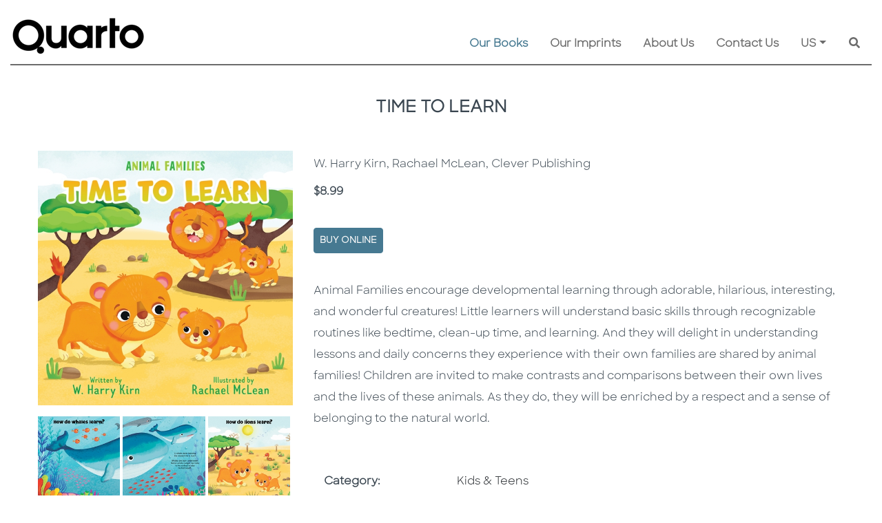

--- FILE ---
content_type: text/html; charset=utf-8
request_url: https://www.quarto.com/books/9781948418713/time-to-learn
body_size: 162891
content:


<!DOCTYPE html>
<html lang="en" xml:lang="en">
<head><meta charset="utf-8" /><meta http-equiv="X-UA-Compatible" content="IE=edge" /><meta name="viewport" content="width=device-width, initial-scale=1" /><title>
	Time to Learn by W. Harry Kirn, Rachael McLean, Clever Publishing | Quarto At A Glance | The Quarto Group
</title><meta id="MetaDescription" name="description" content="This totally unique series explores animals in the most fascinating and entertaining way! Discover how animals learn in their natural world." /><meta id="MetaKeywords" name="keywords" content="animal families;animal families book;animal babies;animal books;toddlers;learning;life lessons;well being;routines;daily routines;routine;bedtime;bathtime;animals;animal kingdom;early childhood;emotional development;animal babies;family and babies;my favorite animal families;animal families matching game;animal families book;family animal;meet my animal family;animal friends;learn about animals;teaching about animals;books about animals;learning about animals;emotional skills;social skills;vocabluary;early learning;first books;preschoolers;preschool;childeren&#39;s book;educational series;educational books;children;clever;clever publishing;little readers;early reader;0-3 years;llustrations;characters;illustrated;bright colors; learning;preschool;little readers;early reader;education;childhood;colorful;early learning;building vocabulary;picture book;exploration;playful;concepts;simple concepts;basic concepts; learning tool;nature;natural world;enviornment;changing families, Time to Learn, W. Harry Kirn, Rachael McLean, Clever Publishing, Clever Publishing" /><link id="WebsiteIcon" rel="icon" type="image/png" href="/images/common/Q-logo-small.png" />
      <meta property="og:locale" content="en_US" /> 
 <meta property="og:locale:alternate" content="en_GB" /> 
 <meta property="og:site_name" content="The Quarto Group" /> 
 <meta property="og:type" content="book" /> 
 <meta property="og:title" content="Time to Learn" /> 
 <meta property="og:description" content="This totally unique series explores animals in the most fascinating and entertaining way! Discover how animals learn in their natural world." /> 
 <link rel="canonical" href="https://www.quarto.com/books/9781948418713/time-to-learn" /> 
 <meta property="og:url" content="https://www.quarto.com/books/9781948418713/time-to-learn" / />
 <meta property="og:image" content="https://cloud.firebrandtech.com/api/v2/image/111/9781948418713/InteriorImage" /> 
 <meta property="og:image:alt" content="Time to Learn" /> 
 <meta property="og:image" content="https://cloud.firebrandtech.com/api/v2/image/111/9781948418713/InteriorImage2" /> 
 <meta property="og:image:alt" content="Time to Learn" /> 
 <meta property="og:image" content="https://cloud.firebrandtech.com/api/v2/image/111/9781948418713/InteriorImage3" /> 
 <meta property="og:image:alt" content="Time to Learn" /> 
 <meta property="og:image" content="https://cloud.firebrandtech.com/api/v2/image/111/9781948418713/CoverArtHigh/L" /> 
 <meta property="og:image:alt" content="Time to Learn" /> 
 <meta property="book:isbn" content="9781948418713" /> 
 <meta property="book:author" content="W. Harry Kirn, Rachael McLean, Clever Publishing" /> 
 <meta property="book:tag" content="This totally unique series explores animals in the most fascinating and entertaining way! Discover how animals learn in their natural world." /> 
 <meta property="book:release_date" content="2019-08-13" /> 

<script type="application/ld+json">
{
  "@context": "https://schema.org",
  "@type": [
    "Product",
    "Book"
  ],
  "@id": "https://www.quarto.com/books/9781948418713/time-to-learn",
  "url": "https://www.quarto.com/books/9781948418713/time-to-learn",
  "name": "Time to Learn",
  "author": [
    {
      "@type": "Person",
      "name": "W. Harry Kirn"
    },
    {
      "@type": "Person",
      "name": "Clever Publishing"
    }
  ],
  "description": "This totally unique series explores animals in the most fascinating and entertaining way! Discover how animals learn in their natural world.",
  "image": "https://cloud.firebrandtech.com/api/v2/image/111/9781948418713/CoverArtHigh/L",
  "datePublished": "2019-08-13",
  "offers": {
    "@type": "Offer",
    "price": "8.99",
    "priceCurrency": "USD",
    "url": "https://www.quarto.com/books/9781948418713/time-to-learn",
    "priceSpecification": {
      "price": "8.99",
      "priceCurrency": "USD",
      "valueAddedTaxIncluded": "False"
    }
  },
  "dateModified": "2024-01-18T01:09:01-05:00",
  "workExample": [
    {
      "@type": "Book",
      "@id": "https://www.quarto.com/books/9781948418713/time-to-learn",
      "isbn": "9781948418713",
      "bookEdition": null,
      "bookFormat": null,
      "inLanguage": "en",
      "datePublished": "2019-08-13",
      "url": "https://www.quarto.com/books/9781948418713/time-to-learn"
    }
  ]
}
</script>






<script src="/js/jquery-3.6.0/jquery-3.6.0.min.js"></script>
<script src="https://code.jquery.com/jquery-migrate-1.2.1.min.js"></script>
<script >  var JS_ROOT_DIRECTORY = ''; </script>


<link href="/css/jquery.ui-1.12/jquery-ui.min.css" rel="stylesheet" />
<script src="/js/jquery.ui-1.12/jquery-ui.min.js"></script>
<script src="/js/jquery-3.6.0/jquery.serializejson.js"></script>




<style>
    @font-face { font-family: 'SharpSans-Bold'; src: url('/fonts/SharpSans/SharpSans-Semibold.otf') format('opentype'); }
    @font-face { font-family: 'SharpSans-Book'; src: url('/fonts/SharpSans/SharpSans-Book.otf') format('opentype'); }
</style>


<link rel="stylesheet" href="https://cdn.jsdelivr.net/npm/bootstrap@4.6.0/dist/css/bootstrap.min.css" integrity="sha384-B0vP5xmATw1+K9KRQjQERJvTumQW0nPEzvF6L/Z6nronJ3oUOFUFpCjEUQouq2+l" crossorigin="anonymous" />
<script src="https://cdn.jsdelivr.net/npm/popper.js@1.16.1/dist/umd/popper.min.js" integrity="sha384-9/reFTGAW83EW2RDu2S0VKaIzap3H66lZH81PoYlFhbGU+6BZp6G7niu735Sk7lN" crossorigin="anonymous"></script>
<script src="https://cdn.jsdelivr.net/npm/bootstrap@4.6.0/dist/js/bootstrap.min.js" integrity="sha384-+YQ4JLhjyBLPDQt//I+STsc9iw4uQqACwlvpslubQzn4u2UU2UFM80nGisd026JF" crossorigin="anonymous"></script>
<script src="https://cdn.rawgit.com/silverbackdan/responsive-bootstrap-toolkit/75e6388e/src/bootstrap-toolkit.js" type="application/javascript"></script>




<link rel="stylesheet" href="https://cdnjs.cloudflare.com/ajax/libs/font-awesome/5.15.3/css/all.min.css" />
<script src="https://cdnjs.cloudflare.com/ajax/libs/font-awesome/5.15.3/js/all.min.js"></script>



<link href="https://cdn.jsdelivr.net/gh/gitbrent/bootstrap4-toggle@3.6.1/css/bootstrap4-toggle.min.css" rel="stylesheet" />
<script src="https://cdn.jsdelivr.net/gh/gitbrent/bootstrap4-toggle@3.6.1/js/bootstrap4-toggle.min.js"></script>



<script src="/js/Bootstrap-4-Breakpoints/bs-breakpoints.js"></script>


<script src="/js/jqueryblockui/jquery.blockUI.js"></script>



<link href="/css/bootstrap-datepicker/bootstrap-datepicker.min.css" rel="stylesheet" />
<link href="/css/bootstrap-datepicker/bootstrap-datepicker.standalone.min.css" rel="stylesheet" />
<link href="/css/bootstrap-datepicker/bootstrap-datepicker3.min.css" rel="stylesheet" />
<link href="/css/bootstrap-datepicker/bootstrap-datepicker3.standalone.min.css" rel="stylesheet" />
<script src="/js/bootstrap-datepicker/bootstrap-datepicker.min.js"></script>






<script src="https://cdn.jsdelivr.net/gh/xcash/bootstrap-autocomplete@v2.3.7/dist/latest/bootstrap-autocomplete.min.js"></script>


<script src="https://cdnjs.cloudflare.com/ajax/libs/vue/3.2.47/vue.global.prod.min.js" integrity="sha512-Wn/yBJ4RQtrSFtq1z61/DM40a7VGN8wnyg8oVhWSZAZchTO9zS/l8Kw6bk32CYjS5VgProK4ujLRMqxEE/bUPQ==" crossorigin="anonymous" referrerpolicy="no-referrer"></script>

<script src="/js/vue/vue.directive.js?v=1"></script>
<script src="/js/vue/vue.directive.select2.js?v=1"></script>




<link href="/js/Gallery-3.3.0/css/blueimp-gallery.css" rel="stylesheet" />
<link href="/js/Gallery-3.3.0/css/blueimp-gallery-indicator.css" rel="stylesheet" />
<link href="/js/Gallery-3.3.0/css/blueimp-gallery-video.css" rel="stylesheet" />
<script src="/js/Gallery-3.3.0/js/blueimp-gallery.js"></script>
<script src="/js/Gallery-3.3.0/js/blueimp-gallery-fullscreen.js"></script>
<script src="/js/Gallery-3.3.0/js/blueimp-gallery-indicator.js"></script>
<script src="/js/Gallery-3.3.0/js/blueimp-gallery-video.js"></script>
<script src="/js/Gallery-3.3.0/js/blueimp-gallery-vimeo.js"></script>
<script src="/js/Gallery-3.3.0/js/blueimp-gallery-youtube.js"></script>
<script src="/js/Gallery-3.3.0/js/jquery.blueimp-gallery.js"></script>



<link href="/css/awesome-checkbox/awesome-checkbox.css?v=0.1" rel="stylesheet" />







<link href="/css/toastr/toastr.min.css" rel="stylesheet" />
<script src="/js/toastr/toastr.min.js"></script>









<link href="/css/select2/select2.min.css" rel="stylesheet" />
<link href="/css/select2/select2-bootstrap.css" rel="stylesheet" />
<script src="/js/select2/select2.min.js"></script>





<link href="/css/slick-1.8.1/slick-theme.css" rel="stylesheet" />
<link href="/css/slick-1.8.1/slick.css" rel="stylesheet" />
<script src="/js/slick-1.8.1/custom-slick.min.js?v=1"></script>
<script type="text/javascript" src="//code.jquery.com/jquery-migrate-1.2.1.min.js"></script>





<script src="/js/Shared/common.js?v=114"></script>
<script src="/js/Shared/custom-svg.js"></script>




<link href="/css/Shared/common.css?v=35" rel="stylesheet" />


<script src="/js/validate/jquery.validate.min.js"></script>
<script src="/js/validate/additional-methods.min.js"></script>
<script src="/js/validate/commonValidation.js?v=16"></script>
<link href="/css/CommonValidateCSS.css?v=1" rel="stylesheet" />


<link href="/css/Shared/animation-custom.css?v=2" rel="stylesheet" />


<script src="/js/Shared/custom-ajax-queue.js?v=11"></script>



<script src="/js/ckeditor/ckeditor.js"></script>
<script src="/js/ckeditor/ckeditor-custom-function.js?v=1.1"></script>



<link href="/css/knows/global.css?v=2" rel="stylesheet" />

 <script src="https://cdn.tiny.cloud/1/h6udeaokhdz62htpz4k2hdg4ycwecwfnkaxnhuc6qqp0aifb/tinymce/5/tinymce.min.js" referrerpolicy="origin"></script>

<script type="text/javascript" src="https://cdn.jsdelivr.net/npm/js-cookie@3.0.1/dist/js.cookie.min.js"></script>

<script>
    var RemoveFromBasket = function (productId, blockUI, callback) {
        var data = JSON.stringify({ "productId": productId });
        var webServiceUrl = '/webservice/basket.aspx?fn=remove_from_basket';
        return $.ajax({
            type: "POST",
            async: true,
            contentType: "application/json; charset=utf-8",
            dataType: "json",
            data: data,
            url: webServiceUrl,
            timeout: 600000,
            beforeSend: function () {
                if (blockUI !== false) {
                    StartBlockUI();
                }
            },
            success: function (resultJson) {
                var canUnblockUI = true;
                if (resultJson.IsValid) {
                    GetBasket(blockUI);
                } else {
                    if (resultJson.WarningLevel == "VALIDATION") {
                        toastr.error(resultJson.Result, '', { "positionClass": "toast-top-right", timeOut: 0, fadeOut: 0, });
                    } else {
                        canUnblockUI = false;
                        if (blockUI !== false) {
                            $.unblockUI();
                        }
                        ShowErrorWarning(resultJson);
                        //toastr.error('Failed on update', '', {
                        //    "positionClass": "toast-top-right",
                        //    timeOut: 0,
                        //});
                    }
                }
                if (typeof callback == "function") {
                    callback(resultJson);
                }
                if (blockUI !== false && canUnblockUI) {
                    $.unblockUI();
                }
            },
            error: function (request, status, error) {
                if (blockUI !== false) {
                    $.unblockUI();
                }
                if (status === 'timeout') {
                    ShowErrorWarning('Connect to server timeout (Ajax)');
                } else {
                    ShowErrorWarning(request.responseText);
                }
            },
            complete: function (response, status) {
            }
        });
    };

    var AddToBasket = function (productId, quantity, blockUI, callback) {
        var data = JSON.stringify({ "productId": productId, "quantity": quantity });
        var webServiceUrl = '/webservice/basket.aspx?fn=add_to_basket';
        return $.ajax({
            type: "POST",
            async: true,
            contentType: "application/json; charset=utf-8",
            dataType: "json",
            data: data,
            url: webServiceUrl,
            timeout: 600000,
            beforeSend: function () {
                if (blockUI !== false) {
                    StartBlockUI();
                }
            },
            success: function (resultJson) {
                var canUnblockUI = true;
                if (resultJson.IsValid) {
                    GetBasket(blockUI);
                } else {
                    if (resultJson.WarningLevel == "VALIDATION") {
                        toastr.error(resultJson.Result, '', { "positionClass": "toast-top-right", timeOut: 0, fadeOut: 0, });
                    } else {
                        canUnblockUI = false;
                        if (blockUI !== false) {
                            $.unblockUI();
                        }
                        ShowErrorWarning(resultJson);
                        //toastr.error('Failed on update', '', {
                        //    "positionClass": "toast-top-right",
                        //    timeOut: 0,
                        //});
                    }
                }
                if (typeof callback == "function") {
                    callback(resultJson);
                }
                if (blockUI !== false && canUnblockUI) {
                    $.unblockUI();
                }
            },
            error: function (request, status, error) {
                if (blockUI !== false) {
                    $.unblockUI();
                }
                if (status === 'timeout') {
                    ShowErrorWarning('Connect to server timeout (Ajax)');
                } else {
                    ShowErrorWarning(request.responseText);
                }
            },
            complete: function (response, status) {
            }
        });
    };

    var GetBasket = function (blockUI, callback) {
        var webServiceUrl = '/webservice/basket.aspx?fn=get_basket';
        return $.ajax({
            type: "POST",
            async: true,
            contentType: "application/json; charset=utf-8",
            dataType: "json",
            data: [],
            url: webServiceUrl,
            timeout: 600000,
            beforeSend: function () {
                if (blockUI !== false) {
                    StartBlockUI();
                }
            },
            success: function (resultJson) {
                var canUnblockUI = true;
                if (resultJson.IsValid) {
                    
                } else {
                    if (resultJson.WarningLevel == "VALIDATION") {
                        toastr.error(resultJson.Result, '', { "positionClass": "toast-top-right", timeOut: 0, fadeOut: 0, });
                    } else {
                        canUnblockUI = false;
                        if (blockUI !== false) {
                            $.unblockUI();
                        }
                        ShowErrorWarning(resultJson);
                        //toastr.error('Failed on update', '', {
                        //    "positionClass": "toast-top-right",
                        //    timeOut: 0,
                        //});
                    }
                }
                if (typeof callback == "function") {
                    callback(resultJson);
                }
                if (blockUI !== false && canUnblockUI) {
                    $.unblockUI();
                }
                MasterHeaderController.BasketBadges();
            },
            error: function (request, status, error) {
                if (blockUI !== false) {
                    $.unblockUI();
                }
                if (status === 'timeout') {
                    ShowErrorWarning('Connect to server timeout (Ajax)');
                } else {
                    ShowErrorWarning(request.responseText);
                }
            },
            complete: function (response, status) {
            }
        });
    };



    const CookieConsentController = {

        defaultExpires: 14,

        _restore(setting) {
            setting = setting || {};

            if (setting.hasOwnProperty('preference')) { }

            if (setting.hasOwnProperty('statistics')) {
                var disableStr = this._getDisableGaID();
                if (setting.statistics) {
                    delete window[disableStr];
                } else {
                    if (document.cookie.indexOf(disableStr + '=true') > -1) {
                        window[disableStr] = true;
                    }
                }
            }

            if (setting.hasOwnProperty('marketing')) { }
        },

        _getDisableGaID() {
            return 'ga-disable-' + (window['GA_ID'] || 'UA-64219838-2');
        },


        _init() {
            this._restore(this.getCookieSetting() || {});
        },


        getCookieSetting() {
            try {
                let c = Cookies.get('quarto_cookie_setting_key');
                return JSON.parse(c);
            } catch {
                return {};
            }
        },

        updateCookieSetting(opts) {

            let setting = Object.assign({
                preference: false,
                statistics: false,
                marketing: false
            }, opts);
            Cookies.set('quarto_cookie_setting_key', JSON.stringify(setting), { expires: this.defaultExpires });

            if (!setting.statistics) {
                Cookies.set(this._getDisableGaID(), true, { expires: this.defaultExpires })
            } else {
                Cookies.remove(this._getDisableGaID());
            }

            this._restore(setting);
        },

        showSettingModal() {
            $('#cookieSettingModal').modal({ backdrop: true, show: true });
        }
    };
    CookieConsentController._init();

</script>

<!-- Google Analytics -->
<script>
    // GA ID will be used in cookie consent area
    window['GA_ID'] = 'UA-64219838-2';

    (function (i, s, o, g, r, a, m) {
        i['GoogleAnalyticsObject'] = r; i[r] = i[r] || function () {
            (i[r].q = i[r].q || []).push(arguments)
        }, i[r].l = 1 * new Date(); a = s.createElement(o),
            m = s.getElementsByTagName(o)[0]; a.async = 1; a.src = g; m.parentNode.insertBefore(a, m)
    })(window, document, 'script', 'https://www.google-analytics.com/analytics.js', 'ga');

    ga('create', window['GA_ID'], 'auto');
    ga('send', 'pageview');
</script>
<!-- End Google Analytics --></head>
<body>               
    
    
    
    <main>
    <form method="post" action="./time-to-learn?ean=9781948418713" id="form1">
<div class="aspNetHidden">
<input type="hidden" name="__VIEWSTATE" id="__VIEWSTATE" value="/[base64]/[base64]/l4tUrJx6HCiz6sa4KREao1WA4tkssDztw=" />
</div>

<div class="aspNetHidden">

	<input type="hidden" name="__VIEWSTATEGENERATOR" id="__VIEWSTATEGENERATOR" value="E8F14951" />
	<input type="hidden" name="__EVENTVALIDATION" id="__EVENTVALIDATION" value="/wEdAARSfoo5GRyepcvxgU8vq84d2IsMXYCFsE+T8LeCWnyVuhliXOK8pfji28Ukiu1GFUG8RiLSBZYpvk+nmg5sadHcm3e9fqlxzyGx0LHmFhVHp2z+0eEEEa3VG9bI0FAWue8=" />
</div>
        <style>
            /*.master-header .master-header-menu-container .master-header-menu-row .menu-border-container .menu-border {background: url('/images/common/dot_3px.png') repeat-x;}
            .master-header .master-header-menu-container .master-header-menu-row .menu-border-container .menu-border.disabled {background: none !important;}*/
        </style>
        <script>
            var IsBlockUI, IsUnblockUI;
            IsBlockUI = IsUnblockUI = true;
        </script>
        
<script>
    var CommonJavaScript = {
        PreviewImage_Error: function (image, IsHiddenObject) {
            image.onerror = '';
            image.onclick = '';
            if (IsHiddenObject) {
                $(image).hide();
            } else {
                image.src = '/images/Common/coming_soon_image.png';
            }
            $(image).removeAttr('onclick');
            return true;
        },
        HoverQuartoColor1: function (obj, ActiveClass) {
            $(obj).addClass("btn common-btn-2");
            //if (ActiveClass != '') {
            //    $(obj).mouseover(function () {
            //        if (!$(this).hasClass(ActiveClass)) {
            //            $(this).removeClass('light-down-quarto-color-1').addClass('light-up-quarto-color-1');
            //        }
            //    }).mouseout(function () {
            //        if (!$(this).hasClass(ActiveClass)) {
            //            $(this).removeClass('light-up-quarto-color-1').addClass('light-down-quarto-color-1');
            //        }
            //    });
            //} else {
            //    $(obj).mouseover(function () {
            //        $(this).removeClass('light-down-quarto-color-1').addClass('light-up-quarto-color-1');
            //    }).mouseout(function () {
            //        $(this).removeClass('light-up-quarto-color-1').addClass('light-down-quarto-color-1');
            //    });
            //}
        }
    };
</script>

        
<!-- Pinterest Tag - START- -->
<script>
    !function (e) {
        if (!window.pintrk) {
            window.pintrk = function () {
                window.pintrk.queue.push(Array.prototype.slice.call(arguments))
            }; var
                n = window.pintrk; n.queue = [], n.version = "3.0"; var
                    t = document.createElement("script"); t.async = !0, t.src = e; var
                        r = document.getElementsByTagName("script")[0];
            r.parentNode.insertBefore(t, r)
        }
    }("https://s.pinimg.com/ct/core.js");
    pintrk('load', '2613023397948', { em: '<user_email_address>' });
</script>
<script>
    pintrk('track', 'pagevisit');
</script>
<!-- Pinterest Tag - END- -->
        
<!-- Facebook Pixel Code - START - -->
<script>
    !function (f, b, e, v, n, t, s) {
        if (f.fbq) return; n = f.fbq = function () {
            n.callMethod ?
                n.callMethod.apply(n, arguments) : n.queue.push(arguments)
        };
        if (!f._fbq) f._fbq = n; n.push = n; n.loaded = !0; n.version = '2.0';
        n.queue = []; t = b.createElement(e); t.async = !0;
        t.src = v; s = b.getElementsByTagName(e)[0];
        s.parentNode.insertBefore(t, s)
    }(window, document, 'script',
        'https://connect.facebook.net/en_US/fbevents.js');
    fbq('init', '132772112211126');
    fbq('track', 'PageView');
</script>
<noscript>
    <img height="1" width="1" style="display: none" alt="fackbook" src="https://www.facebook.com/tr?id=132772112211126&ev=PageView&noscript=1" />
</noscript>
<!-- Facebook Pixel Code - END - -->

        
<!-- Facebook Pixel Code - START - -->
<script>
    !function (f, b, e, v, n, t, s) {
        if (f.fbq) return; n = f.fbq = function () {
            n.callMethod ?
                n.callMethod.apply(n, arguments) : n.queue.push(arguments)
        };
        if (!f._fbq) f._fbq = n; n.push = n; n.loaded = !0; n.version = '2.0';
        n.queue = []; t = b.createElement(e); t.async = !0;
        t.src = v; s = b.getElementsByTagName(e)[0];
        s.parentNode.insertBefore(t, s)
    }(window, document, 'script',
        'https://connect.facebook.net/en_US/fbevents.js');
    fbq('init', '499914557721022');
    fbq('track', 'PageView');
</script>
<noscript>
    <img height="1" width="1" style="display: none" alt="fackbook" src="https://www.facebook.com/tr?id=499914557721022&ev=PageView&noscript=1" />
</noscript>
<!-- Facebook Pixel Code - END - -->

        
<!-- Facebook Pixel Code - START - -->
<script> 
    !function (f, b, e, v, n, t, s) {
        if (f.fbq) return; n = f.fbq = function () {
            n.callMethod ?
                n.callMethod.apply(n, arguments) : n.queue.push(arguments)
        };
        if (!f._fbq) f._fbq = n; n.push = n; n.loaded = !0; n.version = '2.0';
        n.queue = []; t = b.createElement(e); t.async = !0;
        t.src = v; s = b.getElementsByTagName(e)[0];
        s.parentNode.insertBefore(t, s)
    }(window, document, 'script',
        'https://connect.facebook.net/en_US/fbevents.js');
    fbq('init', '455584052264906');
    fbq('track', 'PageView');
</script>
<noscript>
    <img height="1" width="1" style="display: none" alt="fackbook" src="https://www.facebook.com/tr?id=455584052264906&ev=PageView&noscript=1" />
</noscript>
<!-- Facebook Pixel Code - END - -->

        <link href="/css/Shared/master-header.css?v=12" rel="stylesheet" />
        <div class="master-header">
            

            <div id="headerMenu" class="master-header-menu-container">
                <div class="master-header-menu-row">
                    <div class="container-fluid">
                        <nav class="navbar navbar-expand-lg navbar-light master-header-menu-border p-0 align-items-stretch common-pb-2">
                            <a class="navbar-brand common-pt-lg-4 pb-0" href="/default.aspx">
                                <img alt="Quarto At A Glance | The Quarto Group" class="img-fluid master-header-logo " src="/images/Common/QuartoLogo_v3_Black.png" />
                            </a>
                            <button class="navbar-toggler" type="button" data-toggle="collapse" data-target="#QuartoMasterMenuDiv" aria-controls="QuartoMasterMenuDiv" aria-expanded="false" aria-label="Toggle navigation">
                                <span class="navbar-toggler-icon"></span>
                            </button>
                            <div class="collapse navbar-collapse align-items-end flex-column justify-content-end py-2 py-lg-0" id="QuartoMasterMenuDiv">
                                
                                <div class="w-100">
                                    <ul class="navbar-nav flex-wrap justify-content-end">
                                       
                                        <li id="MasterHeaderMenuNavigationOurBooks" class="nav-item dropdown active">
                                            
                                            <a class="nav-link mx-3 py-1" href="javascript:void(0);" id="OurBooksDropdown">Our Books</a>
                                            <div class="dropdown-menu common-bg-2 border-0 p-0 my-0 mr-0 ml-3 rounded-0" aria-labelledby="OurBooksDropdown">
                                                
                                                <a class="dropdown-item py-2 px-3" href="/new-releases">New Releases</a>
                                                <div class="common-bg-12 mx-3" style="line-height: 4px;">&nbsp;</div>
                                                
                                                <a class="dropdown-item py-2 px-3" href="/coming-soon">Coming Soon</a>
                                                <div class="common-bg-12 mx-3" style="line-height: 4px;">&nbsp;</div>
                                                
                                                <a class="dropdown-item py-2 px-3" href="javascript:void(0);" onclick="javascript:$('#ShowBrowseByImprintModalBtn').click(); return true;">Browse by Imprints</a>
                                                <div class="common-bg-12 mx-3" style="line-height: 4px;">&nbsp;</div>
                                                
                                                <a class="dropdown-item py-2 px-3" href="javascript:void(0);" onclick="javascript:$('#ShowBrowseBySubjectAreaModalBtn').click(); return true;">Browse by Subject Area</a>
                                            </div>
                                        </li>
                                        <li id="MasterHeaderMenuNavigationOurImprints" class="nav-item">
                                            <a class="nav-link mx-3 py-1" href="/ourimprints/default.aspx">Our Imprints</a>
                                        </li>
                                        <li id="MasterHeaderMenuNavigationAboutUs" class="nav-item dropdown">
                                            <a class="nav-link mx-3 py-1" href="/aboutus/default.aspx" id="AboutUsDropdown">About Us</a>
                                            <div class="dropdown-menu common-bg-2 border-0 p-0 my-0 mr-0 ml-3 rounded-0" aria-labelledby="AboutUsDropdown">
                                                <a class="dropdown-item py-2 px-3" href="/aboutus/history.aspx">History</a>
                                                <div class="common-bg-12 mx-3" style="line-height: 4px;">&nbsp;</div>
                                                <a class="dropdown-item py-2 px-3" href="/aboutus/ourpeople.aspx">Our People & Values</a>
                                                <div class="common-bg-12 mx-3" style="line-height: 4px;">&nbsp;</div>
                                                <a class="dropdown-item py-2 px-3" href="/aboutus/careers.aspx">Careers</a>
                                                <div class="common-bg-12 mx-3" style="line-height: 4px;">&nbsp;</div>
                                                <a class="dropdown-item py-2 px-3" href="/aboutus/sustainability.aspx">Sustainability</a>
                                                
                                                
                                            </div>
                                        </li>
                                        <li id="MasterHeaderMenuNavigationContactUs" class="nav-item">
                                            <a class="nav-link mx-3 py-1" href="/contactus/default.aspx">Contact Us</a>
                                        </li>
                                        <li class="nav-item dropdown">
                                            <a class="nav-link mx-3 py-1 dropdown-toggle" href="javascript:void(0);" id="GeoLocationDropdown">US</a>
                                            <div class="dropdown-menu common-bg-2 border-0 p-0 my-0 ml-3 mr-0 ml-lg-0 mr-lg-3 rounded-0 common-hide-last-child dropdown-menu-right" id="geoLocationOptionMenu" aria-labelledby="GeoLocationDropdown">
                                                
                                                        <a id="geoLocBtn_US" data-code="US" role="button" class="dropdown-item btn geo-loc-btn py-2 px-3"><span>US</span></a>
                                                        <div class="common-bg-12 mx-3" style="line-height: 4px;">&nbsp;</div>
                                                    
                                                        <a id="geoLocBtn_GB" data-code="GB" role="button" class="dropdown-item btn geo-loc-btn py-2 px-3"><span>UK</span></a>
                                                        <div class="common-bg-12 mx-3" style="line-height: 4px;">&nbsp;</div>
                                                    
                                            </div>
                                        </li>
                                        
                                        <li class="nav-item custom-search-nav-item justify-content-end">
                                            <div class="mx-3 py-1 custom-search-bar">
                                                <div class="custom-search-bar bg-transparent d-flex align-items-center">
                                                    <label class="sr-only" for="GeneralSearchTxt">Search</label>
                                                    <div class="general-search-wrapper">
                                                        <input name="ctl00$GeneralSearchTxt" type="text" maxlength="100" id="GeneralSearchTxt" class="general-search-txt basic-auto-complete form-control d-inline-block" placeholder="Search..." autocomplete="off" />
                                                    </div>
                                                    <button id="GeneralSearchBtn" type="button" class="btn p-0 shadow-none custom-search-bar-btn" aria-label="Keyword Search">
                                                        <span class="fas fa-search"></span>
                                                    </button>
                                                </div>

                                            </div>
                                        </li>
                                    </ul>
                                </div>
                                        
                            </div>
                        </nav>
                    </div>
                    <div class="container">
                        <div class="row ">
                            <div class="col-12 menu-border-container">
                                <div id="MasterHeaderMenuBorder" class="menu-border common-pt-lg-4"></div>
                            </div>
                        </div>
                    </div>
                </div>
            </div>
        </div>
        
    <link href="/css/ourbooks/book-info.css?v=6" rel="stylesheet" />
    <script type="text/javascript" src="https://books.google.com/books/previewlib.js"></script>
    <script>GBS_setLanguage('en');</script>
    <style>
        .purchase-option-container li.dropdown .dropdown-menu {-webkit-transition: all 0.3s;-moz-transition: all 0.3s;-ms-transition: all 0.3s;-o-transition: all 0.3s;transition: all 0.3s;max-height: 0;display: block;overflow: hidden;opacity: 0;}
        .purchase-option-container li:hover.dropdown .dropdown-menu {max-height: 300px;opacity: 1;}
        .purchase-option-container li.dropdown .dropdown-item {font-weight: 600;font-size: 14px;}
    </style>
    <div class="container book-info">
        <div class="row">
            <div class="col-12 py-4 text-center" tabindex="0">
                <h1 id="ContentPlaceHolder1_BookTitleLbl" class="book-title common-caption">TIME TO LEARN</h1>
                
            </div>
        </div>
        <div class="row pt-4">
            <div class="col-md-4 text-center">
                <div id="BookImageContainerDiv" class="container ">
                    <div class="row pb-3">
                        <div class="col-12 px-0 ">
                            <div class="book-image-container">
                                
                                <a href="https://cloud.firebrandtech.com/api/v2/image/111/9781948418713/CoverArtHigh/XL" id="ContentPlaceHolder1_BookImageLnk" name="BookImageLnk" tilte="" data-srcset="https://cloud.firebrandtech.com/api/v2/image/111/9781948418713/CoverArtHigh/XL" data-gallery="9781948418713">
                                    <img src="https://cloud.firebrandtech.com/api/v2/image/111/9781948418713/CoverArtHigh/XL" id="ContentPlaceHolder1_BookImg" loading="lazy" class="img-fluid main-image" onerror="CommonJavaScript.PreviewImage_Error(this, false);" tabindex="-1" alt="Time to Learn - Cover Image" />
                                </a>
                                
                            </div>
                        </div>
                    </div>
                    <div id="ContentPlaceHolder1_BookInteriorImagePal" class="row pb-3">
	
                        <div class="col-4 pl-0 pr-1">
                            <a href="https://cloud.firebrandtech.com/api/v2/image/111/9781948418713/InteriorImage" id="ContentPlaceHolder1_BookInteriorImage1Lnk" tilte="" data-srcset="https://cloud.firebrandtech.com/api/v2/image/111/9781948418713/InteriorImage" data-gallery="9781948418713">
                                <img src="https://cloud.firebrandtech.com/api/v2/image/111/9781948418713/InteriorImage/M" id="ContentPlaceHolder1_BookInteriorImage1Img" loading="lazy" class="img-fluid interior-image" onerror="CommonJavaScript.PreviewImage_Error(this, false);" tabindex="-1" alt="Time to Learn - Interior Image 1" />
                            </a>
                        </div>
                        <div class="col-4 pl-0 pr-1">
                            <a href="https://cloud.firebrandtech.com/api/v2/image/111/9781948418713/InteriorImage2" id="ContentPlaceHolder1_BookInteriorImage2Lnk" tilte="" data-srcset="https://cloud.firebrandtech.com/api/v2/image/111/9781948418713/InteriorImage2" data-gallery="9781948418713">
                                <img src="https://cloud.firebrandtech.com/api/v2/image/111/9781948418713/InteriorImage2/M" id="ContentPlaceHolder1_BookInteriorImage2Img" loading="lazy" class="img-fluid interior-image" onerror="CommonJavaScript.PreviewImage_Error(this, false);" tabindex="-1" alt="Time to Learn - Interior Image 2" />
                            </a>
                        </div>
                        <div class="col-4 pl-0 pr-1">
                            <a href="https://cloud.firebrandtech.com/api/v2/image/111/9781948418713/InteriorImage3" id="ContentPlaceHolder1_BookInteriorImage3Lnk" tilte="" data-srcset="https://cloud.firebrandtech.com/api/v2/image/111/9781948418713/InteriorImage3" data-gallery="9781948418713">
                                <img src="https://cloud.firebrandtech.com/api/v2/image/111/9781948418713/InteriorImage3/M" id="ContentPlaceHolder1_BookInteriorImage3Img" loading="lazy" class="img-fluid interior-image" onerror="CommonJavaScript.PreviewImage_Error(this, false);" tabindex="-1" alt="Time to Learn - Interior Image 3" />
                            </a>
                        </div>
                    
</div>
                </div>

                <div class="row pb-3">
                    <div class="col-12 px-0 ">
                        <script type="text/javascript">GBS_insertPreviewButtonPopup('ISBN:9781948418713', 700, 550);</script>                        
                    </div>
                </div>

                <div class="row pt-3">
                    <div class="col-12 px-0 small">
                        
                    </div>
                </div>
                
            </div>
            <div class="col-md-8">
                <div class="container ">
                    
                    <div id="ContentPlaceHolder1_BookAuthorPal" class="row">
	
                        <div class="col-12 px-0 py-2" tabindex="0">
                            <span id="ContentPlaceHolder1_BookAuthorLbl" class="book-author">W. Harry Kirn, Rachael McLean, Clever Publishing</span>
                        </div>
                    
</div>
                    <div id="ContentPlaceHolder1_BookRetailPricePal" class="row">
	
                        <div class="col-12 px-0 py-2" tabindex="0">
                            <span id="ContentPlaceHolder1_BookRetailPriceLbl" class="book-price"><span class="sr-only">Price </span>$8.99</span>
                        </div>
                    
</div>
                    <div class="mb-4"></div>
                    <div id="ContentPlaceHolder1_PurchaseOptionPal" class="row mb-4 purchase-option-container">
	
                        <div class="col-12 px-0 py-2">
                            <ul class="list-inline mb-0">
                                
                                <li id="ContentPlaceHolder1_BuyOnlineLst" class="list-inline-item quarto-color-1 purchase-option dropdown btn common-btn-2">
                                    <a href="javascript:void(0);" id="ContentPlaceHolder1_BuyOnlineLnk" class="">BUY ONLINE</a>
                                    <div id="ContentPlaceHolder1_BuyOnlineItemLst" class="dropdown-menu common-bg-secondary-color border-0 p-0 my-0 mr-0 rounded-0" aria-labelledby="ContentPlaceHolder1_BuyOnlineLnk"><a class="dropdown-item py-2 px-3" href="http://www.amazon.com/exec/obidos/ASIN/1948418711/creativepubco-20" target="_blank">Amazon.com</a><div class="common-bg-12 mx-3" style="line-height:2px;">&nbsp;</div>
<a class="dropdown-item py-2 px-3" href="http://www.barnesandnoble.com/s/9781948418713" target="_blank">Barnes & Noble</a><div class="common-bg-12 mx-3" style="line-height:2px;">&nbsp;</div>
<a class="dropdown-item py-2 px-3" href="http://www.booksamillion.com/p/9781948418713" target="_blank">Books-A-Million</a><div class="common-bg-12 mx-3" style="line-height:2px;">&nbsp;</div>
<a class="dropdown-item py-2 px-3" href="https://bookshop.org/books/isbn/9781948418713" target="_blank">Bookshop.org</a><div class="common-bg-12 mx-3" style="line-height:2px;">&nbsp;</div>
<a class="dropdown-item py-2 px-3" href="https://www.indigo.ca/en-ca/9781948418713.html" target="_blank">Indigo</a><div class="common-bg-12 mx-3" style="line-height:2px;">&nbsp;</div>
<a class="dropdown-item py-2 px-3" href="https://www.indiebookstores.ca/book/9781948418713/" target="_blank">Indie Bookstores</a></div>
                                </li>
                                
                                
                            </ul>
                        </div>
                    
</div>

                    <div id="ContentPlaceHolder1_BookDescriptionPal" class="row mb-5">
	
                        <div class="col-12 px-0 book-description py-2" tabindex="0">
                            <span class="sr-only">Description </span><span class="sr-only">Description </span><DIV>Animal Families encourage developmental learning through adorable, hilarious, interesting, and wonderful creatures! Little learners will understand basic skills through recognizable routines like bedtime, clean-up time, and learning. And they will delight in understanding lessons and daily concerns they experience with their own families are shared by animal families! Children are invited to make contrasts and comparisons between their own lives and the lives of these animals. As they do, they will be enriched by a respect and a sense of belonging to the natural world.</DIV>
                        </div>
                    
</div>
                </div>

                <div class="container book-info-details-container mb-5">
                    <div id="ContentPlaceHolder1_CategoryPal" class="row book-info-details">
	
                        <div class="col-4 col-sm-3 py-1 caption">
                            Category:
                        </div>
                        <div class="col-8 col-sm-9 py-1">
                            <span id="ContentPlaceHolder1_BookCategoryLbl"><a href="/category/7/kids-teens"><span class="sr-only">Go To Subject Area </span>Kids & Teens</a></span>
                        </div>
                    
</div>
                    <div id="ContentPlaceHolder1_SubjectAreaPal" class="row book-info-details">
	
                        <div class="col-4 col-sm-3 py-1 caption">
                            Subject area:
                        </div>
                        <div class="col-8 col-sm-9 py-1">
                            <span id="ContentPlaceHolder1_BookSubjectAreaLbl"><a href="/subject-area/161/kids-teens-nonfiction"><span class="sr-only">Go To Category </span>Nonfiction</a></span>
                        </div>
                    
</div>
                    <div id="ContentPlaceHolder1_SeriesPal" class="row book-info-details">
	
                        <div class="col-4 col-sm-3 py-1 caption">
                            Series:
                        </div>
                        <div class="col-8 col-sm-9 py-1" tabindex="0">
                            <span id="ContentPlaceHolder1_BookSeriesLbl"><span class="sr-only">Series </span><a href="/ourbooks/default.aspx?booktype=BY_SERIES_ID&bookseriesid=1397&currentpage=0">Animal Families</a></span>
                        </div>
                    
</div>
                    <div id="ContentPlaceHolder1_BookFormatPal" class="row book-info-details">
	
                        <div class="col-4 col-sm-3 py-1 caption">
                            Format:
                        </div>
                        <div class="col-8 col-sm-9 py-1" tabindex="0">
                            <span id="ContentPlaceHolder1_BookFormatLbl"><span class="sr-only">Format </span>Board Book 20 Pages</span>
                        </div>
                    
</div>
                    <div id="ContentPlaceHolder1_IsbnPal" class="row book-info-details">
	
                        <div class="col-4 col-sm-3 py-1 caption">
                            ISBN:
                        </div>
                        <div class="col-8 col-sm-9 py-1" tabindex="0">
                            <span id="ContentPlaceHolder1_BookEan13Lbl"><span class="sr-only">ISBN </span>9781948418713</span>
                        </div>
                    
</div>
                    
                    <div class="row book-info-details">
                        <div class="col-4 col-sm-3 py-1 caption">
                            Size:
                        </div>
                        <div class="col-8 col-sm-9 py-1" tabindex="0">
                            <span id="ContentPlaceHolder1_BookSizeLbl"><span class="sr-only">Size</span><span>7.80 in x 7.80 in / 198.12 mm x 198.12 mm</span></span>
                        </div>
                    </div>
                    <div class="row book-info-details">
                        <div class="col-4 col-sm-3 py-1 caption">
                            Published:
                        </div>
                        <div class="col-8 col-sm-9 py-1" tabindex="0">
                            <span id="ContentPlaceHolder1_BookPubDateLbl"><span class="sr-only">Published Date </span>August 13th, 2019</span>
                        </div>
                    </div>
                    <div class="row book-info-details">
                        <div class="col-4 col-sm-3 py-1 caption">
                            Imprint:
                        </div>
                        <div class="col-8 col-sm-9 py-1">
                            <a href="/ourbooks/default.aspx?booktype=BY_IMPRINT_NAME&imprintid=-1&webtitleimprint=Clever+Publishing"><span class="sr-only">Browse By Imprint </span>Clever Publishing</a>
                        </div>
                    </div>
                </div>
            </div>
            <div class="container mt-4 mb-5">
                <div class="row ">
                    <div class="col-12">
                        <ul class="nav nav-tabs" id="BookTabHeader" role="tablist">
                            <li id="ContentPlaceHolder1_AuthorTab" class="nav-item mr-1">
                                <a href="javascript:void(0);" id="ContentPlaceHolder1_AuthorLnk" class="nav-link px-3 rounded-0 active" data-toggle="tab" role="tab" aria-controls="author" aria-selected="true">Author</a>
                            </li>
                            <li id="ContentPlaceHolder1_IllustratorTab" class="nav-item mr-1">
                                <a href="javascript:void(0);" id="ContentPlaceHolder1_IllustratorLnk" class="nav-link px-3 rounded-0" data-toggle="tab" role="tab" aria-controls="illustrator" aria-selected="true">Illustrator</a>
                            </li>
                            
                            
                        </ul>
                        <div class="tab-content" id="BookTabContent">
                            <div id="ContentPlaceHolder1_AuthorPal" class="tab-pane fade book-author-bio common-bg-13 show active" role="tabpanel" aria-labelledby="ContentPlaceHolder1_AuthorLnk">
                                <div class="book-author mb-3" tabindex="0">Clever Publishing</div><div class="pb-4" tabindex="0"><div>
<strong>Clever Publishing</strong> was founded in 2010 with the purpose of changing children&#39;s lives for the better. We create a world full of fascinating experiences for families through our books, games, sets, and series. Focusing on Pre-school and Edutainment, we&#39;ve developed a wide range of innovative formats with modern teaching techniques. Kids love to read, touch, and play while learning, so our program includes products for all ages, including box sets; board books; puzzle books; learning flash cards; interactive coloring, activity, and word play formats; and boards games for the entire family.&nbsp;Our dream team - more than 100 employees worldwide - have a comprehensive understanding and knowledge of children&#39;s books. With this expertise, we present products that are fun, entertaining, and vibrant. We are modern and educational and strive to always emphasize the importance of first experiences. We connect to the needs of busy parents and aim to enrich the time spent with their children. Our goal is to make children - and their parents - happy!
</div></div>
                            </div>
                            <div id="ContentPlaceHolder1_IllustratorPal" class="tab-pane fade book-illustrator-bio common-bg-13" role="tabpanel" aria-labelledby="ContentPlaceHolder1_IllustratorLnk">
                                <div class="book-illustrator mb-3" tabindex="0">Rachael McLean</div><div class="pb-4" tabindex="0"><div><strong>Rachael McLean</strong> is a&nbsp;children&#39;s illustrator living in a lovely coastal town in Australia. Her illustrations can be found worldwide in beautiful kid&#39;s books and on pretty products, wall art, greeting cards, editorials and websites. Her work has been featured on popular design blogs such as <em>Print and Pattern</em>, <em>Inside Ou</em>t and <em>Apartment Therapy</em>, and in printed publications such as <em>Uppercase</em>, <em>Babiekins</em> and <em>Frankie Magazine</em>.​​</div></div>
                            </div>
                            
                            
                        </div>
                    </div>
                </div>
            </div>
        </div>
    </div>
    <span id="ContentPlaceHolder1_DebugLbl"></span>
    <div id="ContentPlaceHolder1_UclBooksSlider_GeneralBooksSliderContainerPal" class="container-fluid general-books-container">
	
    <link href="/css/ourbooks/book-list.css?v=8" rel="stylesheet" />
    <link href="/css/Shared/general-books-slider.css?v=6" rel="stylesheet" />
    <div class="row">
        <div class="col-12 pb-4 text-center common-caption" tabindex="0">
            <span id="ContentPlaceHolder1_UclBooksSlider_GeneralBooksSliderCaptionLbl">Related Books</span>
        </div>
    </div>
    <div class="col-12 px-4">
        <div id="ContentPlaceHolder1_UclBooksSlider_GeneralBooksSliderPal" class="pb-4 general-books-scroller-items-container" style="display: none;">
		
            <div id="ContentPlaceHolder1_UclBooksSlider_9781951100834" class="  px-4 pb-4  text-left book-item-content" style="" tabindex="0"  data-is-new-release="N" data-is-coming-soon="N" ><div class="book-info-container"><div class="book-image-frame"><div class="book-image-wrapper"><div class="book-badges "></div><a href="/books/9781951100834/mega-big-look-and-find-animals" tabindex="-1"><img alt="Mega Big Look and Find Animals" class="img-fluid mx-auto book-img" src="https://cloud.firebrandtech.com/api/v2/image/111/9781951100834/CoverArtHigh/L" onerror="CommonJavaScript.PreviewImage_Error(this, false);"/></a></div></div><div class="book-info"><div class="book-title-author"><div class="book-title common-mt-2"><span class="sr-only">Title </span><h2>Mega Big Look and Find Animals</h2></div><div class="book-author common-mb-2"><span class="sr-only">Author </span>By Clever Publishing</div></div><div class="book-details common-my-2"><a href="/books/9781951100834/mega-big-look-and-find-animals"><span class="read-more-btn quarto-color-1 mx-auto px-4 py-2 btn common-btn-2">READ MORE</span><span class="sr-only">Go To Book Details</span></a></div></div></div></div>
<div id="ContentPlaceHolder1_UclBooksSlider_9781956560770" class="  px-4 pb-4  text-left book-item-content" style="" tabindex="0"  data-is-new-release="N" data-is-coming-soon="N" ><div class="book-info-container"><div class="book-image-frame"><div class="book-image-wrapper"><div class="book-badges "></div><a href="/books/9781956560770/first-numbers" tabindex="-1"><img alt="First Numbers" class="img-fluid mx-auto book-img" src="https://cloud.firebrandtech.com/api/v2/image/111/9781956560770/CoverArtHigh/L" onerror="CommonJavaScript.PreviewImage_Error(this, false);"/></a></div></div><div class="book-info"><div class="book-title-author"><div class="book-title common-mt-2"><span class="sr-only">Title </span><h2>First Numbers</h2></div><div class="book-author common-mb-2"><span class="sr-only">Author </span>By Clever Publishing</div></div><div class="book-details common-my-2"><a href="/books/9781956560770/first-numbers"><span class="read-more-btn quarto-color-1 mx-auto px-4 py-2 btn common-btn-2">READ MORE</span><span class="sr-only">Go To Book Details</span></a></div></div></div></div>
<div id="ContentPlaceHolder1_UclBooksSlider_9781948418669" class="  px-4 pb-4  text-left book-item-content" style="" tabindex="0"  data-is-new-release="N" data-is-coming-soon="N" ><div class="book-info-container"><div class="book-image-frame"><div class="book-image-wrapper"><div class="book-badges "></div><a href="/books/9781948418669/i-feel-happy" tabindex="-1"><img alt="I Feel Happy" class="img-fluid mx-auto book-img" src="https://cloud.firebrandtech.com/api/v2/image/111/9781948418669/CoverArtHigh/L" onerror="CommonJavaScript.PreviewImage_Error(this, false);"/></a></div></div><div class="book-info"><div class="book-title-author"><div class="book-title common-mt-2"><span class="sr-only">Title </span><h2>I Feel Happy</h2></div><div class="book-author common-mb-2"><span class="sr-only">Author </span>By Nick Ackland</div></div><div class="book-details common-my-2"><a href="/books/9781948418669/i-feel-happy"><span class="read-more-btn quarto-color-1 mx-auto px-4 py-2 btn common-btn-2">READ MORE</span><span class="sr-only">Go To Book Details</span></a></div></div></div></div>
<div id="ContentPlaceHolder1_UclBooksSlider_9798888671153" class="  px-4 pb-4  text-left book-item-content" style="" tabindex="0"  data-is-new-release="N" data-is-coming-soon="N" ><div class="book-info-container"><div class="book-image-frame"><div class="book-image-wrapper"><div class="book-badges "></div><a href="/books/9798888671153/animals" tabindex="-1"><img alt="Animals" class="img-fluid mx-auto book-img" src="https://cloud.firebrandtech.com/api/v2/image/111/9798888671153/CoverArtHigh/L" onerror="CommonJavaScript.PreviewImage_Error(this, false);"/></a></div></div><div class="book-info"><div class="book-title-author"><div class="book-title common-mt-2"><span class="sr-only">Title </span><h2>Animals</h2></div><div class="book-author common-mb-2"><span class="sr-only">Author </span>By Clever Publishing</div></div><div class="book-details common-my-2"><a href="/books/9798888671153/animals"><span class="read-more-btn quarto-color-1 mx-auto px-4 py-2 btn common-btn-2">READ MORE</span><span class="sr-only">Go To Book Details</span></a></div></div></div></div>
<div id="ContentPlaceHolder1_UclBooksSlider_9781956560701" class="  px-4 pb-4  text-left book-item-content" style="" tabindex="0"  data-is-new-release="N" data-is-coming-soon="N" ><div class="book-info-container"><div class="book-image-frame"><div class="book-image-wrapper"><div class="book-badges "></div><a href="/books/9781956560701/emotions" tabindex="-1"><img alt="Emotions" class="img-fluid mx-auto book-img" src="https://cloud.firebrandtech.com/api/v2/image/111/9781956560701/CoverArtHigh/L" onerror="CommonJavaScript.PreviewImage_Error(this, false);"/></a></div></div><div class="book-info"><div class="book-title-author"><div class="book-title common-mt-2"><span class="sr-only">Title </span><h2>Emotions</h2></div><div class="book-author common-mb-2"><span class="sr-only">Author </span>By Clever Publishing</div></div><div class="book-details common-my-2"><a href="/books/9781956560701/emotions"><span class="read-more-btn quarto-color-1 mx-auto px-4 py-2 btn common-btn-2">READ MORE</span><span class="sr-only">Go To Book Details</span></a></div></div></div></div>
<div id="ContentPlaceHolder1_UclBooksSlider_9798888671788" class="  px-4 pb-4  text-left book-item-content" style="" tabindex="0"  data-is-new-release="N" data-is-coming-soon="N" ><div class="book-info-container"><div class="book-image-frame"><div class="book-image-wrapper"><div class="book-badges "></div><a href="/books/9798888671788/our-animal-friends" tabindex="-1"><img alt="Our Animal Friends" class="img-fluid mx-auto book-img" src="https://cloud.firebrandtech.com/api/v2/image/111/9798888671788/CoverArtHigh/L" onerror="CommonJavaScript.PreviewImage_Error(this, false);"/></a></div></div><div class="book-info"><div class="book-title-author"><div class="book-title common-mt-2"><span class="sr-only">Title </span><h2>Our Animal Friends</h2></div><div class="book-author common-mb-2"><span class="sr-only">Author </span>By Clever Publishing</div></div><div class="book-details common-my-2"><a href="/books/9798888671788/our-animal-friends"><span class="read-more-btn quarto-color-1 mx-auto px-4 py-2 btn common-btn-2">READ MORE</span><span class="sr-only">Go To Book Details</span></a></div></div></div></div>
<div id="ContentPlaceHolder1_UclBooksSlider_9781948418522" class="  px-4 pb-4  text-left book-item-content" style="" tabindex="0"  data-is-new-release="N" data-is-coming-soon="N" ><div class="book-info-container"><div class="book-image-frame"><div class="book-image-wrapper"><div class="book-badges "></div><a href="/books/9781948418522/animal-world" tabindex="-1"><img alt="Animal World" class="img-fluid mx-auto book-img" src="https://cloud.firebrandtech.com/api/v2/image/111/9781948418522/CoverArtHigh/L" onerror="CommonJavaScript.PreviewImage_Error(this, false);"/></a></div></div><div class="book-info"><div class="book-title-author"><div class="book-title common-mt-2"><span class="sr-only">Title </span><h2>Animal World</h2></div><div class="book-author common-mb-2"><span class="sr-only">Author </span>By Clever Publishing</div></div><div class="book-details common-my-2"><a href="/books/9781948418522/animal-world"><span class="read-more-btn quarto-color-1 mx-auto px-4 py-2 btn common-btn-2">READ MORE</span><span class="sr-only">Go To Book Details</span></a></div></div></div></div>
<div id="ContentPlaceHolder1_UclBooksSlider_9798888670736" class="  px-4 pb-4  text-left book-item-content" style="" tabindex="0"  data-is-new-release="N" data-is-coming-soon="N" ><div class="book-info-container"><div class="book-image-frame"><div class="book-image-wrapper"><div class="book-badges "></div><a href="/books/9798888670736/animals" tabindex="-1"><img alt="Animals" class="img-fluid mx-auto book-img" src="https://cloud.firebrandtech.com/api/v2/image/111/9798888670736/CoverArtHigh/L" onerror="CommonJavaScript.PreviewImage_Error(this, false);"/></a></div></div><div class="book-info"><div class="book-title-author"><div class="book-title common-mt-2"><span class="sr-only">Title </span><h2>Animals</h2></div><div class="book-author common-mb-2"><span class="sr-only">Author </span>By Clever Publishing</div></div><div class="book-details common-my-2"><a href="/books/9798888670736/animals"><span class="read-more-btn quarto-color-1 mx-auto px-4 py-2 btn common-btn-2">READ MORE</span><span class="sr-only">Go To Book Details</span></a></div></div></div></div>
<div id="ContentPlaceHolder1_UclBooksSlider_9798888671184" class="  px-4 pb-4  text-left book-item-content" style="" tabindex="0"  data-is-new-release="N" data-is-coming-soon="N" ><div class="book-info-container"><div class="book-image-frame"><div class="book-image-wrapper"><div class="book-badges "></div><a href="/books/9798888671184/first-words" tabindex="-1"><img alt="First Words" class="img-fluid mx-auto book-img" src="https://cloud.firebrandtech.com/api/v2/image/111/9798888671184/CoverArtHigh/L" onerror="CommonJavaScript.PreviewImage_Error(this, false);"/></a></div></div><div class="book-info"><div class="book-title-author"><div class="book-title common-mt-2"><span class="sr-only">Title </span><h2>First Words</h2></div><div class="book-author common-mb-2"><span class="sr-only">Author </span>By Clever Publishing</div></div><div class="book-details common-my-2"><a href="/books/9798888671184/first-words"><span class="read-more-btn quarto-color-1 mx-auto px-4 py-2 btn common-btn-2">READ MORE</span><span class="sr-only">Go To Book Details</span></a></div></div></div></div>
<div id="ContentPlaceHolder1_UclBooksSlider_9798888671818" class="  px-4 pb-4  text-left book-item-content" style="" tabindex="0"  data-is-new-release="N" data-is-coming-soon="N" ><div class="book-info-container"><div class="book-image-frame"><div class="book-image-wrapper"><div class="book-badges "></div><a href="/books/9798888671818/my-first-seek-find-animals" tabindex="-1"><img alt="My First Seek & Find: Animals" class="img-fluid mx-auto book-img" src="https://cloud.firebrandtech.com/api/v2/image/111/9798888671818/CoverArtHigh/L" onerror="CommonJavaScript.PreviewImage_Error(this, false);"/></a></div></div><div class="book-info"><div class="book-title-author"><div class="book-title common-mt-2"><span class="sr-only">Title </span><h2>My First Seek & Find: Animals</h2></div><div class="book-author common-mb-2"><span class="sr-only">Author </span>By Clever Publishing</div></div><div class="book-details common-my-2"><a href="/books/9798888671818/my-first-seek-find-animals"><span class="read-more-btn quarto-color-1 mx-auto px-4 py-2 btn common-btn-2">READ MORE</span><span class="sr-only">Go To Book Details</span></a></div></div></div></div>
<div id="ContentPlaceHolder1_UclBooksSlider_9798888671122" class="  px-4 pb-4  text-left book-item-content" style="" tabindex="0"  data-is-new-release="N" data-is-coming-soon="N" ><div class="book-info-container"><div class="book-image-frame"><div class="book-image-wrapper"><div class="book-badges "></div><a href="/books/9798888671122/my-first-dot-to-dot" tabindex="-1"><img alt="My First Dot-to-Dot" class="img-fluid mx-auto book-img" src="https://cloud.firebrandtech.com/api/v2/image/111/9798888671122/CoverArtHigh/L" onerror="CommonJavaScript.PreviewImage_Error(this, false);"/></a></div></div><div class="book-info"><div class="book-title-author"><div class="book-title common-mt-2"><span class="sr-only">Title </span><h2>My First Dot-to-Dot</h2></div><div class="book-author common-mb-2"><span class="sr-only">Author </span>By Clever Publishing</div></div><div class="book-details common-my-2"><a href="/books/9798888671122/my-first-dot-to-dot"><span class="read-more-btn quarto-color-1 mx-auto px-4 py-2 btn common-btn-2">READ MORE</span><span class="sr-only">Go To Book Details</span></a></div></div></div></div>
<div id="ContentPlaceHolder1_UclBooksSlider_9781948418928" class="  px-4 pb-4  text-left book-item-content" style="" tabindex="0"  data-is-new-release="N" data-is-coming-soon="N" ><div class="book-info-container"><div class="book-image-frame"><div class="book-image-wrapper"><div class="book-badges "></div><a href="/books/9781948418928/animals" tabindex="-1"><img alt="Animals" class="img-fluid mx-auto book-img" src="https://cloud.firebrandtech.com/api/v2/image/111/9781948418928/CoverArtHigh/L" onerror="CommonJavaScript.PreviewImage_Error(this, false);"/></a></div></div><div class="book-info"><div class="book-title-author"><div class="book-title common-mt-2"><span class="sr-only">Title </span><h2>Animals</h2></div><div class="book-author common-mb-2"><span class="sr-only">Author </span>By Nick Ackland</div></div><div class="book-details common-my-2"><a href="/books/9781948418928/animals"><span class="read-more-btn quarto-color-1 mx-auto px-4 py-2 btn common-btn-2">READ MORE</span><span class="sr-only">Go To Book Details</span></a></div></div></div></div>
<div id="ContentPlaceHolder1_UclBooksSlider_9798888670552" class="  px-4 pb-4  text-left book-item-content" style="" tabindex="0"  data-is-new-release="N" data-is-coming-soon="N" ><div class="book-info-container"><div class="book-image-frame"><div class="book-image-wrapper"><div class="book-badges "></div><a href="/books/9798888670552/dot-to-dot" tabindex="-1"><img alt="Dot-to-Dot" class="img-fluid mx-auto book-img" src="https://cloud.firebrandtech.com/api/v2/image/111/9798888670552/CoverArtHigh/L" onerror="CommonJavaScript.PreviewImage_Error(this, false);"/></a></div></div><div class="book-info"><div class="book-title-author"><div class="book-title common-mt-2"><span class="sr-only">Title </span><h2>Dot-to-Dot</h2></div><div class="book-author common-mb-2"><span class="sr-only">Author </span>By Clever Publishing</div></div><div class="book-details common-my-2"><a href="/books/9798888670552/dot-to-dot"><span class="read-more-btn quarto-color-1 mx-auto px-4 py-2 btn common-btn-2">READ MORE</span><span class="sr-only">Go To Book Details</span></a></div></div></div></div>
<div id="ContentPlaceHolder1_UclBooksSlider_9798888670729" class="  px-4 pb-4  text-left book-item-content" style="" tabindex="0"  data-is-new-release="N" data-is-coming-soon="N" ><div class="book-info-container"><div class="book-image-frame"><div class="book-image-wrapper"><div class="book-badges "></div><a href="/books/9798888670729/things-that-go" tabindex="-1"><img alt="Things That Go" class="img-fluid mx-auto book-img" src="https://cloud.firebrandtech.com/api/v2/image/111/9798888670729/CoverArtHigh/L" onerror="CommonJavaScript.PreviewImage_Error(this, false);"/></a></div></div><div class="book-info"><div class="book-title-author"><div class="book-title common-mt-2"><span class="sr-only">Title </span><h2>Things That Go</h2></div><div class="book-author common-mb-2"><span class="sr-only">Author </span>By Clever Publishing</div></div><div class="book-details common-my-2"><a href="/books/9798888670729/things-that-go"><span class="read-more-btn quarto-color-1 mx-auto px-4 py-2 btn common-btn-2">READ MORE</span><span class="sr-only">Go To Book Details</span></a></div></div></div></div>
<div id="ContentPlaceHolder1_UclBooksSlider_9781600589386" class="  px-4 pb-4  text-left book-item-content" style="" tabindex="0"  data-is-new-release="N" data-is-coming-soon="N" ><div class="book-info-container"><div class="book-image-frame"><div class="book-image-wrapper"><div class="book-badges "></div><a href="/books/9781600589386/wild-animals" tabindex="-1"><img alt="Wild Animals" class="img-fluid mx-auto book-img" src="https://cloud.firebrandtech.com/api/v2/image/111/9781600589386/CoverArtHigh/L" onerror="CommonJavaScript.PreviewImage_Error(this, false);"/></a></div></div><div class="book-info"><div class="book-title-author"><div class="book-title common-mt-2"><span class="sr-only">Title </span><h2>Wild Animals</h2></div><div class="book-author common-mb-2"><span class="sr-only">Author </span>By Emily Fellah</div></div><div class="book-details common-my-2"><a href="/books/9781600589386/wild-animals"><span class="read-more-btn quarto-color-1 mx-auto px-4 py-2 btn common-btn-2">READ MORE</span><span class="sr-only">Go To Book Details</span></a></div></div></div></div>

        
	</div>
    </div>
    <!--
    Credit: https://fontawesome.com/
    <i class="fas fa-arrow-circle-right" style="color: #000; display: none;"></i>
    <i class="fas fa-arrow-circle-left" style="color: #000; display: none;"></i>
    -->
    <script>
        var ContentPlaceHolder1_UclBooksSliderController = {
            FormatGeneralBooksSliderList: function () {
                
                
                var maxHeight = 0;
                $('#ContentPlaceHolder1_UclBooksSlider_GeneralBooksSliderContainerPal.general-books-container .general-books-scroller-items-container .book-item-content .book-title-author').each(function () {
                    maxHeight = maxHeight > $(this).height() ? maxHeight : $(this).height();
                });
                if (maxHeight > 0) {
                    $('#ContentPlaceHolder1_UclBooksSlider_GeneralBooksSliderContainerPal.general-books-container .general-books-scroller-items-container .book-item-content .book-title-author').each(function () {
                        $(this).height(maxHeight);
                    });
                }

                var ContainerHeight = 0;
                maxHeight = 0;
                $('#ContentPlaceHolder1_UclBooksSlider_GeneralBooksSliderPal .book-item-content').each(function () {
                    maxHeight = maxHeight > $(this).height() ? maxHeight : $(this).height();
                });
                if (maxHeight > 0) {
                    ContainerHeight = maxHeight + 17; /*17px for book badges*/
                }

                $('#ContentPlaceHolder1_UclBooksSlider_GeneralBooksSliderContainerPal.general-books-container .general-books-scroller-items-container .book-item-content').each(function () {
                    var OffsetTop = ContainerHeight - $(this).height();
                    $(this).css('top', OffsetTop + 'px').height(ContainerHeight);
                });
                
            },
        };

        $(document).ready(function () {
            $('#ContentPlaceHolder1_UclBooksSlider_GeneralBooksSliderContainerPal.general-books-container .general-books-scroller-items-container').slick({
                arrows: true,
                dots: false,
                speed: 1200,
                infinite: true,
                slidesToShow: 5,
                slidesToScroll: 5,
                variableWidth: false,
                adaptiveHeight: true,
                //swipeToSlide: true,
                prevArrow: "<button type='button' class='slick-prev pull-left'><div class='btn-container'><span class=\"sr-only\">Go To Previous</span><i class='fas fa-chevron-left btn-icon' aria-hidden='true'></i></div></button>",
                nextArrow: "<button type='button' class='slick-next pull-right'><div class='btn-container'><span class=\"sr-only\">Go To Next</span><i class='fa fa-chevron-right btn-icon' aria-hidden='true'></i></div></button>",
                lazyLoad: 'progressive',
                responsive: [{
                    breakpoint: 990,
                    settings: {
                        speed: 720,
                        slidesToShow: 3,
                        slidesToScroll: 3,
                    }
                }, {
                    breakpoint: 768,
                    settings: {
                        speed: 480,
                        slidesToShow: 2,
                        slidesToScroll: 2,
                    }
                }, {
                    breakpoint: 576,
                    settings: {
                        speed: 240,
                        slidesToShow: 1,
                        slidesToScroll: 1,
                    }
                }],
            }).show();

            $('#ContentPlaceHolder1_UclBooksSlider_GeneralBooksSliderContainerPal.general-books-container .general-books-scroller-items-container').on('breakpoint', function (event, slick, breakpoint) {
                ContentPlaceHolder1_UclBooksSliderController.FormatGeneralBooksSliderList();
            });
        });

        $(window).on("load", function () {
            ContentPlaceHolder1_UclBooksSliderController.FormatGeneralBooksSliderList();
        });
    </script>

</div>


    

    <div id="blueimp-gallery" class="blueimp-gallery blueimp-gallery-controls">
        <div class="slides"></div>
        <h3 class="title">Book Gallery</h3>
        <a
            class="prev"
            role="button"
            aria-controls="blueimp-gallery"
            aria-label="previous slide"
            aria-keyshortcuts="ArrowLeft"></a>
        <a
            class="next"
            role="button"
            aria-controls="blueimp-gallery"
            aria-label="next slide"
            aria-keyshortcuts="ArrowRight"></a>
        <a
            class="close"
            role="button"
            aria-controls="blueimp-gallery"
            aria-label="close"
            aria-keyshortcuts="Escape"></a>
        <a
            class="play-pause"
            aria-controls="blueimp-gallery"
            aria-label="play slideshow"
            aria-keyshortcuts="Space"
            aria-pressed="false"
            role="button"></a>
        <ol class="indicator"></ol>
    </div>
    <input type="hidden" name="ctl00$ContentPlaceHolder1$BookKeyHid" id="ContentPlaceHolder1_BookKeyHid" value="33925361" />
    <input type="hidden" name="ctl00$ContentPlaceHolder1$Ean13Hid" id="ContentPlaceHolder1_Ean13Hid" value="9781948418713" />

    

    <!-- Button trigger modal -->
    <button id="ShowGooglePreviewModalBtn" type="button" class="btn btn-primary d-none " data-toggle="modal" data-target="#GooglePreviewModal">
        Open Google PreviewModal
    </button>
    <!-- Modal -->
    <div class="modal fade pl-3" id="GooglePreviewModal" tabindex="-1" role="dialog" aria-labelledby="GooglePreviewModalLabel" aria-hidden="true" data-backdrop="static">
        <div class="modal-dialog modal-dialog-centered modal-lg" role="document">
            <div class="modal-content border-0 rounded-0">
                <div class="modal-header py-2 rounded-0 custom-modal-header-master">
                    <div class="modal-title" id="GooglePreviewModalLabel">Time to Learn</div>
                    <button type="button" class="close py-0 my-auto" style="color: #fff;" data-dismiss="modal" aria-label="Close">
                        <span aria-hidden="true">&times;</span>
                    </button>
                </div>
                <div id="ContentPlaceHolder1_GooglePreviewPal" class="modal-body">
	
                    <script type="text/javascript">
                        GBS_insertEmbeddedViewer('ISBN:9781948418713', '100%', 550);
                        
                    </script>
                
</div>
            </div>
        </div>
    </div>

    <script>
        var OpenGooglePreview = function (obj) {
            var Url = $(obj).attr('data-url');
            $('#ShowGooglePreviewModalBtn').click();
        }

        $(document).ready(function () {

            $('#ContentPlaceHolder1_AuthorLnk').attr('href', '#ContentPlaceHolder1_AuthorPal');
            $('#ContentPlaceHolder1_IllustratorLnk').attr('href', '#ContentPlaceHolder1_IllustratorPal');
            $('#ContentPlaceHolder1_ContributorLnk').attr('href', '#ContentPlaceHolder1_ContributorPal');
            

            $('#BookImageContainerDiv').on('click', function (event) {
                event = event || window.event;
                var target = event.target || event.srcElement;
                var link = target.src ? target.parentNode : target;
                var options = { index: link, event: event };
                var links = $('#BookImageContainerDiv a');
                blueimp.Gallery(links, options);
            });

            $('#ContentPlaceHolder1_AddToBasketLst').click(function () {
                IsBlockUI = IsUnblockUI = false;
                StartBlockUI();
                $.when(AddToBasket($('#ContentPlaceHolder1_BookKeyHid').val(), 1, false, null)).promise().done(function (resultJson) {
                    if (resultJson.IsValid) {
                        location.href = '/basket/default.aspx';
                    } else {
                        UnblockUI();
                    };
                });
            });
        });

        //# sourceURL=debug_bookinfo.aspx.js
    </script>

        
<link href="/css/Shared/quarto-footer.css?v=1" rel="stylesheet" />

<div class="common-py-4">
    
<link href="/css/Shared/explore-more.css" rel="stylesheet" />
<div id="UclQuartoFooter_UclExploreMore_ExploreMorePal" class="container-fluid explore-more common-bg-7">
	
    <div class="row">
        <div class="col-12 common-pb-4 common-caption explore-more-caption text-left">
            Other Quarto websites
        </div>
    </div>
    <div class="row">
        <div class=" col-md-6  text-center"> <a href="https://walterfoster.com" target="_blank"><img alt="Walter Foster" class="img-fluid explore-more-logo"  src="/public/images/cms/exploremore/logo2.png" /></a></div> <div class=" col-md-6  text-center"> <a href="https://littlepeoplebigdreams.com" target="_blank"><img alt="Little People Big Dreams" class="img-fluid explore-more-logo"  src="/public/images/cms/exploremore/logo3.png" /></a></div> 
        
    </div>

</div>

</div>
<div class="">
    
<link href="/css/Shared/quick-links.css?v=3" rel="stylesheet" />
<div class="container-fluid common-bg-14 quick-links common-pt-4 common-pb-2">
    <div class="row">
        <div class="col col-12 col-lg-9">
            <div class="row">
                <div class="col-md-3 quick-links-content common-pb-2">
                    <img alt="Quarto At A Glance | The Quarto Group" class="img-fluid master-header-logo common-mb-4" src="/images/Common/QuartoLogo_v3.png">
                    
                </div>
                <div class="col-md-3 px-md-4 quick-links-content common-pb-2">
                    <div class="common-sub-caption quick-links-sub-caption common-mb-4 common-color-3">Terms and Privacy</div>
                    <ul class="mb-0">
                        <li class="quick-links-link"><a rel="canonical" hreflang="en" href="/staticpages/terms/termsofuse.aspx">Terms of Use and Privacy Notice</a></li>
                        <li class="quick-links-link"><a rel="canonical" hreflang="en" href="/staticpages/terms/cookiepolicy.aspx">Cookie Policy</a></li>
                        <li class="quick-links-link"><a rel="canonical" hreflang="en" href="/staticpages/terms/copyrightstatement.aspx">Copyright Statement</a></li>
                        <li class="quick-links-link"><a rel="canonical" hreflang="en" href="/public/pdf/terms/ProfessionalValuesStatement2023.pdf" target="_blank">Professional Values Statement</a></li>
                        <li class="quick-links-link"><a rel="canonical" hreflang="en" href="/public/pdf/investor/Modern Slavery Statement FY2023 Clean.pdf" target="_blank">Slavery and Human Trafficking Statement</a></li>
                    </ul>
                </div>
                <div class="col-md-3 px-md-4 col-xl-auto quick-links-content common-pb-2">
                    <div class="common-sub-caption quick-links-sub-caption common-mb-4 common-color-3">Shopping</div>
                    <ul class="mb-0">
                        <li class="quick-links-link"><a rel="canonical" hreflang="en" href="/staticpages/shopping/customerservice.aspx">Customer Service</a></li>
                        <li class="quick-links-link"><a rel="canonical" hreflang="en" href="/staticpages/shopping/shipping.aspx">Shipping</a></li>
                        <li class="quick-links-link"><a rel="canonical" hreflang="en" href="/staticpages/shopping/returnspolicy.aspx">Returns Policy</a></li>
                        <li class="quick-links-link"><a rel="canonical" hreflang="en" href="/staticpages/shopping/shoppingfaqs.aspx">Shopping FAQs</a></li>
                        <li class="quick-links-link"><a rel="canonical" hreflang="en" href="/staticpages/shopping/ourcatalogs.aspx">Our Catalogs</a></li>
                        <li class="quick-links-link"><a rel="canonical" hreflang="en" href="/staticpages/shopping/disclaimer.aspx">Disclaimer</a></li>
                    </ul>
                </div>
                <div class="col-md-3 px-md-4 quick-links-content common-pb-2">
                    <div class="common-sub-caption quick-links-sub-caption common-mb-4 common-color-3">Get in Touch</div>
                    <ul class="mb-0">
                        <li class="quick-links-link"><a rel="canonical" hreflang="en" href="/contactus/default.aspx">Contact Us</a></li>
                        <li class="quick-links-link"><a rel="canonical" hreflang="en" href="/staticpages/getintouch/submissionguidelines.aspx">Submission Guidelines</a></li>
                        <li class="quick-links-link"><a rel="canonical" hreflang="en" href="/staticpages/getintouch/deskandexamcopyrequests.aspx">Desk and Exam Copy Requests</a></li>
                        <li class="quick-links-link"><a rel="canonical" hreflang="en" href="/staticpages/getintouch/subscribe.aspx">Join Our Email Newsletter</a></li>
                        <li class="quick-links-link"><a rel="canonical" hreflang="en" href="/public/pdf/getintouch/recallnotice.pdf" target="_blank">Recall Product Info</a></li>
                        <li class="quick-links-link"><a rel="canonical" hreflang="en" href="/staticpages/getintouch/tenderoffer.aspx">Tender Offer</a></li>
                    </ul>
                </div>
            </div>
        </div>
        <div class="col col-12 col-lg-3">
            <div class="row">
                
                
                
                <div class="col-12 common-caption quick-links-caption quick-links-social-icon common-color-1 common-pb-2">
                    <a id="UclQuartoFooter_UclQuickLinks_UclSocialMedia_instagramLnk" href="https://www.instagram.com/quartobooksus" target="_blank">

    <span class="sr-only">Quarto Instagram</span>
    <span class="fa-stack fa-1x custom-fa-stack">
        <span class="fas fa-circle fa-stack-1x fa-inverse custom-fa-stack-background"></span>
        <span class="fab fa-instagram fa-stack-1x"></span>
    </span>

</a>
<a id="UclQuartoFooter_UclQuickLinks_UclSocialMedia_facebookLnk" href="https://www.facebook.com/QuartoBooksUS" target="_blank">

    <span class="sr-only">Quarto Facebook</span>
    
    <span class="fa-stack fa-1x custom-fa-stack">
        <span class="fas fa-circle fa-stack-1x fa-inverse custom-fa-stack-background"></span>
        <span class="fab fa-facebook-f fa-stack-1x"></span>
    </span>

</a>
<a href="https://www.youtube.com/channel/UCg6_9Q3TbEXRPspas_bqPHw" target="_blank"><span class="sr-only">Quarto YouTube</span>
    
        <span class="fa-stack fa-1x custom-fa-stack">
        <span class="fas fa-circle fa-stack-1x fa-inverse custom-fa-stack-background"></span>
        <span class="fab fa-youtube fa-stack-1x"></span>
    </span>
</a>
<a href="https://www.pinterest.com/quartoknows" target="_blank"><span class="sr-only">Quarto Pinterest</span>
    
        <span class="fa-stack fa-1x custom-fa-stack">
        <span class="fas fa-circle fa-stack-1x fa-inverse custom-fa-stack-background"></span>
        <span class="fab fa-pinterest-p fa-stack-1x"></span>
    </span>
</a>
<a href="https://twitter.com/QuartoBooksUS" target="_blank"><span class="sr-only">Quarto Twitter</span>
    
        <span class="fa-stack fa-1x custom-fa-stack">
        <span class="fas fa-circle fa-stack-1x fa-inverse custom-fa-stack-background"></span>
        <span class="fab fa-twitter fa-stack-1x"></span>
    </span>
</a>
<a href="https://www.tiktok.com/@quartobooks" target="_blank"><span class="sr-only">Quarto Tik Tok</span>
    
        <span class="fa-stack fa-1x custom-fa-stack">
        <span class="fas fa-circle fa-stack-1x fa-inverse custom-fa-stack-background"></span>
        <span class="fab fa-tiktok fa-stack-1x"></span>
    </span>
</a>
                </div>
            </div>
            
        </div>
    </div>
    

</div>

</div>
<div class="container-fluid common-bg-secondary-color common-py-2 quarto-footer" style="color: #fff; font-size: 15px;">
    <div class="row">
        <div class="container-fluid">
            <div class="row">
                <div class="col-12 quarto-copyrights common-dark-secondary-color">
                    <span style="font-weight:600;">© 2025 The Quarto Group</span>
                </div>
                <div class="col-0 text-right" style="font-size:6px;color:transparent;overflow:hidden;display:none;">
                    US: 3.144.28.252
                </div>
            </div>
        </div>
    </div>
</div>



        
        


        <!-- Button trigger modal -->
        <button id="ShowBrowseByImprintModalBtn" type="button" class="btn btn-primary d-none " data-toggle="modal" data-target="#BrowseByImprintModal">
            Open Browse By Imprint Modal
        </button>
        <!-- Modal -->
        <div class="modal fade pl-3" id="BrowseByImprintModal" tabindex="-1" role="dialog" aria-labelledby="BrowseByImprintModalLabel" aria-hidden="true" data-backdrop="static">
            <div class="modal-dialog modal-dialog-centered modal-lg" role="document">
                <div class="modal-content border-0 rounded-0">
                    <div class="modal-header py-2 rounded-0 custom-modal-header-master">
                        <span class="modal-title" id="BrowseByImprintModalLabel">Browse by Imprints</span>
                        <button type="button" class="close py-0 my-auto" style="color: #fff;" data-dismiss="modal" aria-label="Close">
                            <span aria-hidden="true">&times;</span>
                        </button>
                    </div>
                    <div class="modal-body">
                        <ul class="nav-imprint-division nav justify-content-center pb-4">
                            <li role="presentation" class="nav-item">
                                <a class="nav-link btn common-btn-2 " role="tab" data-toggle="tab" href="#ImprintMenuUKPal">UK</a>
                            </li>
                            <li role="presentation" class="nav-item">
                                <a class="nav-link btn common-btn-2 active" role="tab" data-toggle="tab" href="#ImprintMenuUSPal">US</a>
                            </li>
                            <li role="presentation" class="nav-item">
                                <a class="nav-link btn common-btn-2" role="tab" data-toggle="tab" href="#ImprintMenuPal">ALL</a>
                            </li>
                        </ul>
                        
                        <div class="tab-content tab-content-imprint-division browse-by-imprint-modal">
                            <div id="ImprintMenuUKPal" class="tab-pane fade" role="tabpanel">
	
                            <div class="container"><div class="row"><div class="col-lg-4"><div class="imprint-caption quarto-color-1">A</div><div class="p-0  pt-2 m-0 imprint-sperator"></div><ul class="list-group pb-3"><li><a class="imprint-item" href="/ourbooks/default.aspx?booktype=BY_IMPRINTS&ourimprintid=65&imprintid=1024&webtitleimprint=Aurum&browsebyimprintscriteria=">Aurum</a></li></ul><div class="imprint-caption quarto-color-1">C</div><div class="p-0  pt-2 m-0 imprint-sperator"></div><ul class="list-group pb-3"><li><a class="imprint-item" href="/ourbooks/default.aspx?booktype=BY_IMPRINTS&ourimprintid=76&imprintid=2199&webtitleimprint=Carnival&browsebyimprintscriteria=">Carnival</a></li></ul><div class="imprint-caption quarto-color-1">F</div><div class="p-0  pt-2 m-0 imprint-sperator"></div><ul class="list-group pb-3"><li><a class="imprint-item" href="/ourbooks/default.aspx?booktype=BY_IMPRINTS&ourimprintid=67&imprintid=1028&webtitleimprint=Frances+Lincoln&browsebyimprintscriteria=">Frances Lincoln</a></li><li><a class="imprint-item" href="/ourbooks/default.aspx?booktype=BY_IMPRINTS&ourimprintid=23&imprintid=2070&webtitleimprint=Frances+Lincoln+Children%27s+Books&browsebyimprintscriteria=">Frances Lincoln Children&#039;s Books</a></li></ul></div><div class="col-lg-4"><div class="imprint-caption quarto-color-1">H</div><div class="p-0  pt-2 m-0 imprint-sperator"></div><ul class="list-group pb-3"><li><a class="imprint-item" href="/ourbooks/default.aspx?booktype=BY_IMPRINTS&ourimprintid=66&imprintid=2174&webtitleimprint=Happy+Yak&browsebyimprintscriteria=">Happy Yak</a></li><li><a class="imprint-item" href="/ourbooks/default.aspx?booktype=BY_IMPRINTS&ourimprintid=77&imprintid=2200&webtitleimprint=Holler&browsebyimprintscriteria=">Holler</a></li></ul><div class="imprint-caption quarto-color-1">I</div><div class="p-0  pt-2 m-0 imprint-sperator"></div><ul class="list-group pb-3"><li><a class="imprint-item" href="/ourbooks/default.aspx?booktype=BY_IMPRINTS&ourimprintid=27&imprintid=2059&webtitleimprint=Ivy+Kids&browsebyimprintscriteria=">Ivy Kids</a></li><li><a class="imprint-item" href="/ourbooks/default.aspx?booktype=BY_IMPRINTS&ourimprintid=28&imprintid=2058&webtitleimprint=Ivy+Press&browsebyimprintscriteria=">Ivy Press</a></li></ul><div class="imprint-caption quarto-color-1">K</div><div class="p-0  pt-2 m-0 imprint-sperator"></div><ul class="list-group pb-3"><li><a class="imprint-item" href="/ourbooks/default.aspx?booktype=BY_IMPRINTS&ourimprintid=75&imprintid=2195&webtitleimprint=Kaddo&browsebyimprintscriteria=">Kaddo</a></li></ul><div class="imprint-caption quarto-color-1">L</div><div class="p-0  pt-2 m-0 imprint-sperator"></div><ul class="list-group pb-3"><li><a class="imprint-item" href="/ourbooks/default.aspx?booktype=BY_IMPRINTS&ourimprintid=29&imprintid=2089&webtitleimprint=Leaping+Hare+Press&browsebyimprintscriteria=">Leaping Hare Press</a></li></ul></div><div class="col-lg-4"><div class="imprint-caption quarto-color-1">Q</div><div class="p-0  pt-2 m-0 imprint-sperator"></div><ul class="list-group pb-3"><li><a class="imprint-item" href="/ourbooks/default.aspx?booktype=BY_IMPRINTS&ourimprintid=69&imprintid=-1&webtitleimprint=&browsebyimprintscriteria=QDS">Quarto Distributed Publishers</a></li><li><a class="imprint-item" href="/ourbooks/default.aspx?booktype=BY_IMPRINTS&ourimprintid=49&imprintid=2065&webtitleimprint=Quarto+Publishing&browsebyimprintscriteria=">Quarto Publishing</a></li></ul><div class="imprint-caption quarto-color-1">T</div><div class="p-0  pt-2 m-0 imprint-sperator"></div><ul class="list-group pb-3"><li><a class="imprint-item" href="/ourbooks/default.aspx?booktype=BY_IMPRINTS&ourimprintid=57&imprintid=2170&webtitleimprint=The+Bright+Press&browsebyimprintscriteria=">The Bright Press</a></li></ul><div class="imprint-caption quarto-color-1">W</div><div class="p-0  pt-2 m-0 imprint-sperator"></div><ul class="list-group pb-3"><li><a class="imprint-item" href="/ourbooks/default.aspx?booktype=BY_IMPRINTS&ourimprintid=62&imprintid=2159&webtitleimprint=White+Lion+Publishing&browsebyimprintscriteria=">White Lion Publishing</a></li><li><a class="imprint-item" href="/ourbooks/default.aspx?booktype=BY_IMPRINTS&ourimprintid=10&imprintid=2072&webtitleimprint=Wide+Eyed+Editions&browsebyimprintscriteria=">Wide Eyed Editions</a></li><li><a class="imprint-item" href="/ourbooks/default.aspx?booktype=BY_IMPRINTS&ourimprintid=45&imprintid=2069&webtitleimprint=words+%26+pictures&browsebyimprintscriteria=">words &amp; pictures</a></li></ul></div></div></div>
</div>
                            <div id="ImprintMenuUSPal" class="tab-pane fade show active" role="tabpanel">
	
                            <div class="container"><div class="row"><div class="col-lg-4"><div class="imprint-caption quarto-color-1">B</div><div class="p-0  pt-2 m-0 imprint-sperator"></div><ul class="list-group pb-3"><li><a class="imprint-item" href="/ourbooks/default.aspx?booktype=BY_IMPRINTS&ourimprintid=58&imprintid=2132&webtitleimprint=becker%26mayer!+kids&browsebyimprintscriteria=">becker&amp;mayer! kids</a></li></ul><div class="imprint-caption quarto-color-1">C</div><div class="p-0  pt-2 m-0 imprint-sperator"></div><ul class="list-group pb-3"><li><a class="imprint-item" href="/ourbooks/default.aspx?booktype=BY_IMPRINTS&ourimprintid=80&imprintid=555&webtitleimprint=Castle+Books&browsebyimprintscriteria=">Castle Books</a></li><li><a class="imprint-item" href="/ourbooks/default.aspx?booktype=BY_IMPRINTS&ourimprintid=48&imprintid=1985&webtitleimprint=Chartwell+Books&browsebyimprintscriteria=">Chartwell Books</a></li><li><a class="imprint-item" href="/ourbooks/default.aspx?booktype=BY_IMPRINTS&ourimprintid=5&imprintid=554&webtitleimprint=Cool+Springs+Press&browsebyimprintscriteria=">Cool Springs Press</a></li></ul><div class="imprint-caption quarto-color-1">E</div><div class="p-0  pt-2 m-0 imprint-sperator"></div><ul class="list-group pb-3"><li><a class="imprint-item" href="/ourbooks/default.aspx?booktype=BY_IMPRINTS&ourimprintid=53&imprintid=2125&webtitleimprint=Epic+Ink&browsebyimprintscriteria=">Epic Ink</a></li></ul></div><div class="col-lg-4"><div class="imprint-caption quarto-color-1">F</div><div class="p-0  pt-2 m-0 imprint-sperator"></div><ul class="list-group pb-3"><li><a class="imprint-item" href="/ourbooks/default.aspx?booktype=BY_IMPRINTS&ourimprintid=21&imprintid=117&webtitleimprint=Fair+Winds+Press&browsebyimprintscriteria=">Fair Winds Press</a></li></ul><div class="imprint-caption quarto-color-1">H</div><div class="p-0  pt-2 m-0 imprint-sperator"></div><ul class="list-group pb-3"><li><a class="imprint-item" href="/ourbooks/default.aspx?booktype=BY_IMPRINTS&ourimprintid=25&imprintid=2099&webtitleimprint=Harvard+Common+Press&browsebyimprintscriteria=">Harvard Common Press</a></li></ul><div class="imprint-caption quarto-color-1">M</div><div class="p-0  pt-2 m-0 imprint-sperator"></div><ul class="list-group pb-3"><li><a class="imprint-item" href="/ourbooks/default.aspx?booktype=BY_IMPRINTS&ourimprintid=6&imprintid=6&webtitleimprint=Motorbooks&browsebyimprintscriteria=">Motorbooks</a></li></ul><div class="imprint-caption quarto-color-1">Q</div><div class="p-0  pt-2 m-0 imprint-sperator"></div><ul class="list-group pb-3"><li><a class="imprint-item" href="/ourbooks/default.aspx?booktype=BY_IMPRINTS&ourimprintid=11&imprintid=119&webtitleimprint=Quarry+Books&browsebyimprintscriteria=">Quarry Books</a></li><li><a class="imprint-item" href="/ourbooks/default.aspx?booktype=BY_IMPRINTS&ourimprintid=69&imprintid=-1&webtitleimprint=&browsebyimprintscriteria=QDS">Quarto Distributed Publishers</a></li></ul><div class="imprint-caption quarto-color-1">R</div><div class="p-0  pt-2 m-0 imprint-sperator"></div><ul class="list-group pb-3"><li><a class="imprint-item" href="/ourbooks/default.aspx?booktype=BY_IMPRINTS&ourimprintid=43&imprintid=2028&webtitleimprint=Rock+Point&browsebyimprintscriteria=">Rock Point</a></li><li><a class="imprint-item" href="/ourbooks/default.aspx?booktype=BY_IMPRINTS&ourimprintid=37&imprintid=115&webtitleimprint=Rockport+Publishers&browsebyimprintscriteria=">Rockport Publishers</a></li></ul></div><div class="col-lg-4"><div class="imprint-caption quarto-color-1">V</div><div class="p-0  pt-2 m-0 imprint-sperator"></div><ul class="list-group pb-3"><li><a class="imprint-item" href="/ourbooks/default.aspx?booktype=BY_IMPRINTS&ourimprintid=13&imprintid=15&webtitleimprint=Voyageur+Press&browsebyimprintscriteria=">Voyageur Press</a></li></ul><div class="imprint-caption quarto-color-1">W</div><div class="p-0  pt-2 m-0 imprint-sperator"></div><ul class="list-group pb-3"><li><a class="imprint-item" href="/ourbooks/default.aspx?booktype=BY_IMPRINTS&ourimprintid=8&imprintid=118&webtitleimprint=Walter+Foster+Publishing&browsebyimprintscriteria=">Walter Foster Publishing</a></li><li><a class="imprint-item" href="/ourbooks/default.aspx?booktype=BY_IMPRINTS&ourimprintid=41&imprintid=999&webtitleimprint=Wellfleet+Press&browsebyimprintscriteria=">Wellfleet Press</a></li></ul></div></div></div>
</div>                            
                            <div id="ImprintMenuPal" class="tab-pane fade" role="tabpanel">
	
                            <div class="container"><div class="row"><div class="col-lg-4"><div class="imprint-caption quarto-color-1">A</div><div class="p-0  pt-2 m-0 imprint-sperator"></div><ul class="list-group pb-3"><li><a class="imprint-item" href="/ourbooks/default.aspx?booktype=BY_IMPRINTS&ourimprintid=65&imprintid=1024&webtitleimprint=Aurum&browsebyimprintscriteria=">Aurum</a></li></ul><div class="imprint-caption quarto-color-1">B</div><div class="p-0  pt-2 m-0 imprint-sperator"></div><ul class="list-group pb-3"><li><a class="imprint-item" href="/ourbooks/default.aspx?booktype=BY_IMPRINTS&ourimprintid=58&imprintid=2132&webtitleimprint=becker%26mayer!+kids&browsebyimprintscriteria=">becker&amp;mayer! kids</a></li></ul><div class="imprint-caption quarto-color-1">C</div><div class="p-0  pt-2 m-0 imprint-sperator"></div><ul class="list-group pb-3"><li><a class="imprint-item" href="/ourbooks/default.aspx?booktype=BY_IMPRINTS&ourimprintid=76&imprintid=2199&webtitleimprint=Carnival&browsebyimprintscriteria=">Carnival</a></li><li><a class="imprint-item" href="/ourbooks/default.aspx?booktype=BY_IMPRINTS&ourimprintid=80&imprintid=555&webtitleimprint=Castle+Books&browsebyimprintscriteria=">Castle Books</a></li><li><a class="imprint-item" href="/ourbooks/default.aspx?booktype=BY_IMPRINTS&ourimprintid=48&imprintid=1985&webtitleimprint=Chartwell+Books&browsebyimprintscriteria=">Chartwell Books</a></li><li><a class="imprint-item" href="/ourbooks/default.aspx?booktype=BY_IMPRINTS&ourimprintid=5&imprintid=554&webtitleimprint=Cool+Springs+Press&browsebyimprintscriteria=">Cool Springs Press</a></li></ul><div class="imprint-caption quarto-color-1">E</div><div class="p-0  pt-2 m-0 imprint-sperator"></div><ul class="list-group pb-3"><li><a class="imprint-item" href="/ourbooks/default.aspx?booktype=BY_IMPRINTS&ourimprintid=53&imprintid=2125&webtitleimprint=Epic+Ink&browsebyimprintscriteria=">Epic Ink</a></li></ul><div class="imprint-caption quarto-color-1">F</div><div class="p-0  pt-2 m-0 imprint-sperator"></div><ul class="list-group pb-3"><li><a class="imprint-item" href="/ourbooks/default.aspx?booktype=BY_IMPRINTS&ourimprintid=21&imprintid=117&webtitleimprint=Fair+Winds+Press&browsebyimprintscriteria=">Fair Winds Press</a></li><li><a class="imprint-item" href="/ourbooks/default.aspx?booktype=BY_IMPRINTS&ourimprintid=67&imprintid=1028&webtitleimprint=Frances+Lincoln&browsebyimprintscriteria=">Frances Lincoln</a></li><li><a class="imprint-item" href="/ourbooks/default.aspx?booktype=BY_IMPRINTS&ourimprintid=23&imprintid=2070&webtitleimprint=Frances+Lincoln+Children%27s+Books&browsebyimprintscriteria=">Frances Lincoln Children&#039;s Books</a></li></ul></div><div class="col-lg-4"><div class="imprint-caption quarto-color-1">H</div><div class="p-0  pt-2 m-0 imprint-sperator"></div><ul class="list-group pb-3"><li><a class="imprint-item" href="/ourbooks/default.aspx?booktype=BY_IMPRINTS&ourimprintid=66&imprintid=2174&webtitleimprint=Happy+Yak&browsebyimprintscriteria=">Happy Yak</a></li><li><a class="imprint-item" href="/ourbooks/default.aspx?booktype=BY_IMPRINTS&ourimprintid=25&imprintid=2099&webtitleimprint=Harvard+Common+Press&browsebyimprintscriteria=">Harvard Common Press</a></li><li><a class="imprint-item" href="/ourbooks/default.aspx?booktype=BY_IMPRINTS&ourimprintid=77&imprintid=2200&webtitleimprint=Holler&browsebyimprintscriteria=">Holler</a></li></ul><div class="imprint-caption quarto-color-1">I</div><div class="p-0  pt-2 m-0 imprint-sperator"></div><ul class="list-group pb-3"><li><a class="imprint-item" href="/ourbooks/default.aspx?booktype=BY_IMPRINTS&ourimprintid=27&imprintid=2059&webtitleimprint=Ivy+Kids&browsebyimprintscriteria=">Ivy Kids</a></li><li><a class="imprint-item" href="/ourbooks/default.aspx?booktype=BY_IMPRINTS&ourimprintid=28&imprintid=2058&webtitleimprint=Ivy+Press&browsebyimprintscriteria=">Ivy Press</a></li></ul><div class="imprint-caption quarto-color-1">K</div><div class="p-0  pt-2 m-0 imprint-sperator"></div><ul class="list-group pb-3"><li><a class="imprint-item" href="/ourbooks/default.aspx?booktype=BY_IMPRINTS&ourimprintid=75&imprintid=2195&webtitleimprint=Kaddo&browsebyimprintscriteria=">Kaddo</a></li></ul><div class="imprint-caption quarto-color-1">L</div><div class="p-0  pt-2 m-0 imprint-sperator"></div><ul class="list-group pb-3"><li><a class="imprint-item" href="/ourbooks/default.aspx?booktype=BY_IMPRINTS&ourimprintid=29&imprintid=2089&webtitleimprint=Leaping+Hare+Press&browsebyimprintscriteria=">Leaping Hare Press</a></li></ul><div class="imprint-caption quarto-color-1">M</div><div class="p-0  pt-2 m-0 imprint-sperator"></div><ul class="list-group pb-3"><li><a class="imprint-item" href="/ourbooks/default.aspx?booktype=BY_IMPRINTS&ourimprintid=6&imprintid=6&webtitleimprint=Motorbooks&browsebyimprintscriteria=">Motorbooks</a></li></ul><div class="imprint-caption quarto-color-1">Q</div><div class="p-0  pt-2 m-0 imprint-sperator"></div><ul class="list-group pb-3"><li><a class="imprint-item" href="/ourbooks/default.aspx?booktype=BY_IMPRINTS&ourimprintid=11&imprintid=119&webtitleimprint=Quarry+Books&browsebyimprintscriteria=">Quarry Books</a></li><li><a class="imprint-item" href="/ourbooks/default.aspx?booktype=BY_IMPRINTS&ourimprintid=69&imprintid=-1&webtitleimprint=&browsebyimprintscriteria=QDS">Quarto Distributed Publishers</a></li><li><a class="imprint-item" href="/ourbooks/default.aspx?booktype=BY_IMPRINTS&ourimprintid=49&imprintid=2065&webtitleimprint=Quarto+Publishing&browsebyimprintscriteria=">Quarto Publishing</a></li></ul></div><div class="col-lg-4"><div class="imprint-caption quarto-color-1">R</div><div class="p-0  pt-2 m-0 imprint-sperator"></div><ul class="list-group pb-3"><li><a class="imprint-item" href="/ourbooks/default.aspx?booktype=BY_IMPRINTS&ourimprintid=43&imprintid=2028&webtitleimprint=Rock+Point&browsebyimprintscriteria=">Rock Point</a></li><li><a class="imprint-item" href="/ourbooks/default.aspx?booktype=BY_IMPRINTS&ourimprintid=37&imprintid=115&webtitleimprint=Rockport+Publishers&browsebyimprintscriteria=">Rockport Publishers</a></li></ul><div class="imprint-caption quarto-color-1">T</div><div class="p-0  pt-2 m-0 imprint-sperator"></div><ul class="list-group pb-3"><li><a class="imprint-item" href="/ourbooks/default.aspx?booktype=BY_IMPRINTS&ourimprintid=57&imprintid=2170&webtitleimprint=The+Bright+Press&browsebyimprintscriteria=">The Bright Press</a></li></ul><div class="imprint-caption quarto-color-1">V</div><div class="p-0  pt-2 m-0 imprint-sperator"></div><ul class="list-group pb-3"><li><a class="imprint-item" href="/ourbooks/default.aspx?booktype=BY_IMPRINTS&ourimprintid=13&imprintid=15&webtitleimprint=Voyageur+Press&browsebyimprintscriteria=">Voyageur Press</a></li></ul><div class="imprint-caption quarto-color-1">W</div><div class="p-0  pt-2 m-0 imprint-sperator"></div><ul class="list-group pb-3"><li><a class="imprint-item" href="/ourbooks/default.aspx?booktype=BY_IMPRINTS&ourimprintid=8&imprintid=118&webtitleimprint=Walter+Foster+Publishing&browsebyimprintscriteria=">Walter Foster Publishing</a></li><li><a class="imprint-item" href="/ourbooks/default.aspx?booktype=BY_IMPRINTS&ourimprintid=41&imprintid=999&webtitleimprint=Wellfleet+Press&browsebyimprintscriteria=">Wellfleet Press</a></li><li><a class="imprint-item" href="/ourbooks/default.aspx?booktype=BY_IMPRINTS&ourimprintid=62&imprintid=2159&webtitleimprint=White+Lion+Publishing&browsebyimprintscriteria=">White Lion Publishing</a></li><li><a class="imprint-item" href="/ourbooks/default.aspx?booktype=BY_IMPRINTS&ourimprintid=10&imprintid=2072&webtitleimprint=Wide+Eyed+Editions&browsebyimprintscriteria=">Wide Eyed Editions</a></li><li><a class="imprint-item" href="/ourbooks/default.aspx?booktype=BY_IMPRINTS&ourimprintid=45&imprintid=2069&webtitleimprint=words+%26+pictures&browsebyimprintscriteria=">words &amp; pictures</a></li></ul></div></div></div>
</div>
                        </div>
                    </div>
                    
                </div>
            </div>
        </div>

        <!-- Button trigger modal -->
        <button id="ShowBrowseBySubjectAreaModalBtn" type="button" class="btn btn-primary d-none" data-toggle="modal" data-target="#SubjectAreaModal">
            Open Browse Subject Area Modal
        </button>
        <!-- Modal -->
        <div class="modal fade pl-3" id="SubjectAreaModal" tabindex="-1" role="dialog" aria-label="Browse by subject area"  aria-hidden="true" data-backdrop="static">
            <div class="modal-dialog modal-dialog-centered modal-lg" role="document">
                <div class="modal-content border-0 rounded-0">
                    <div class="modal-header py-2 rounded-0 custom-modal-header-master">
                        <span class="modal-title" id="BrowseBySubjectAreaModal">Browse by Subject Area</span>
                        <button type="button" class="close py-0 my-auto" style="color: #fff;" data-dismiss="modal" aria-label="Close">
                            <span aria-hidden="true">&times;</span>
                        </button>
                    </div>
                    <div class="modal-body browse-by-subject-area-modal">
                        <div class="row"> <div class="col-sm-6 col-md-6 col-lg-2"> 
  	<a href="/category/2/arts-crafts-hobbies" class="category-caption quarto-color-1"><div class="category-caption-text">Arts, Crafts & Hobbies</div></a> 
  	<div class="p-0  pt-2 m-0 category-sperator" style=""></div> 
  	<ul class="list-group pb-5"> 
  		<li><a href="/subject-area/101/art-for-children" class="category-subject-area">Art for Children</a></li> 
  		<li><a href="/subject-area/102/art-subjects-themes" class="category-subject-area">Art Subjects & Themes</a></li> 
  		<li><a href="/subject-area/103/art-techniques" class="category-subject-area">Art Techniques</a></li> 
  		<li><a href="/subject-area/104/art-topics" class="category-subject-area">Art Topics</a></li> 
  		<li><a href="/category/2/arts-crafts-hobbies" class="read-more quarto-color-1 pb-4">more...</a></li> 
  	</ul> 
  </div> 
  <div class="col-sm-6 col-md-6 col-lg-2"> 
  	<a href="/category/1/cooking" class="category-caption quarto-color-1"><div class="category-caption-text">Cooking</div></a> 
  	<div class="p-0  pt-2 m-0 category-sperator" style=""></div> 
  	<ul class="list-group pb-5"> 
  		<li><a href="/subject-area/114/baby-food" class="category-subject-area">Baby Food</a></li> 
  		<li><a href="/subject-area/115/beverage" class="category-subject-area">Beverage</a></li> 
  		<li><a href="/subject-area/116/cooking-for-kids" class="category-subject-area">Cooking for Kids</a></li> 
  		<li><a href="/subject-area/117/cooking-methods" class="category-subject-area">Cooking Methods</a></li> 
  		<li><a href="/category/1/cooking" class="read-more quarto-color-1 pb-4">more...</a></li> 
  	</ul> 
  </div> 
  <div class="col-sm-6 col-md-6 col-lg-2"> 
  	<a href="/category/10/fiction" class="category-caption quarto-color-1"><div class="category-caption-text">Fiction</div></a> 
  	<div class="p-0  pt-2 m-0 category-sperator" style=""></div> 
  	<ul class="list-group pb-5"> 
  		<li><a href="/subject-area/133/classics" class="category-subject-area">Classics</a></li> 
  		<li><a href="/subject-area/134/humor" class="category-subject-area">Humor</a></li> 
  		<li><a href="/subject-area/135/literary-collections" class="category-subject-area">Literary Collections</a></li> 
  		<li><a href="/subject-area/136/science-fiction" class="category-subject-area">Science Fiction</a></li> 
  		<li><a href="/category/10/fiction" class="read-more quarto-color-1 pb-4">more...</a></li> 
  	</ul> 
  </div> 
  <div class="col-sm-6 col-md-6 col-lg-2"> 
  	<a href="/category/6/gardening-house-home" class="category-caption quarto-color-1"><div class="category-caption-text">Gardening, House & Home</div></a> 
  	<div class="p-0  pt-2 m-0 category-sperator" style=""></div> 
  	<ul class="list-group pb-5"> 
  		<li><a href="/subject-area/137/agriculture" class="category-subject-area">Agriculture</a></li> 
  		<li><a href="/subject-area/138/antiques-collectibles" class="category-subject-area">Antiques & Collectibles</a></li> 
  		<li><a href="/subject-area/139/architecture" class="category-subject-area">Architecture</a></li> 
  		<li><a href="/subject-area/140/gardening" class="category-subject-area">Gardening</a></li> 
  		<li><a href="/category/6/gardening-house-home" class="read-more quarto-color-1 pb-4">more...</a></li> 
  	</ul> 
  </div> 
  <div class="col-sm-6 col-md-6 col-lg-2"> 
  	<a href="/category/8/health-spirituality" class="category-caption quarto-color-1"><div class="category-caption-text">Health & Spirituality</div></a> 
  	<div class="p-0  pt-2 m-0 category-sperator" style=""></div> 
  	<ul class="list-group pb-5"> 
  		<li><a href="/subject-area/143/body-mind-spirit" class="category-subject-area">Body, Mind & Spirit</a></li> 
  		<li><a href="/subject-area/144/family-relationships" class="category-subject-area">Family Relationships</a></li> 
  		<li><a href="/subject-area/145/health-fitness" class="category-subject-area">Health & Fitness</a></li> 
  		<li><a href="/subject-area/146/medical" class="category-subject-area">Medical</a></li> 
  		<li><a href="/category/8/health-spirituality" class="read-more quarto-color-1 pb-4">more...</a></li> 
  	</ul> 
  </div> 
  <div class="col-sm-6 col-md-6 col-lg-2"> 
  	<a href="/category/9/history-biography-culture" class="category-caption quarto-color-1"><div class="category-caption-text">History, Biography & Culture</div></a> 
  	<div class="p-0  pt-2 m-0 category-sperator" style=""></div> 
  	<ul class="list-group pb-5"> 
  		<li><a href="/subject-area/151/biography" class="category-subject-area">Biography</a></li> 
  		<li><a href="/subject-area/152/business-economics" class="category-subject-area">Business & Economics</a></li> 
  		<li><a href="/subject-area/153/history" class="category-subject-area">History</a></li> 
  		<li><a href="/subject-area/154/poetry" class="category-subject-area">Poetry</a></li> 
  		<li><a href="/category/9/history-biography-culture" class="read-more quarto-color-1 pb-4">more...</a></li> 
  	</ul> 
  </div> 
  <div class="col-sm-6 col-md-6 col-lg-2"> 
  	<a href="/category/7/kids-teens" class="category-caption quarto-color-1"><div class="category-caption-text">Kids & Teens</div></a> 
  	<div class="p-0  pt-2 m-0 category-sperator" style=""></div> 
  	<ul class="list-group pb-5"> 
  		<li><a href="/subject-area/159/activity-books" class="category-subject-area">Activity Books</a></li> 
  		<li><a href="/subject-area/160/fiction" class="category-subject-area">Fiction</a></li> 
  		<li><a href="/subject-area/158/kits" class="category-subject-area">Kits</a></li> 
  		<li><a href="/subject-area/161/nonfiction" class="category-subject-area">Nonfiction</a></li> 
  		<li><a href="/category/7/kids-teens" class="read-more quarto-color-1 pb-4">more...</a></li> 
  	</ul> 
  </div> 
  <div class="col-sm-6 col-md-6 col-lg-2"> 
  	<a href="/category/4/math-science-nature" class="category-caption quarto-color-1"><div class="category-caption-text">Math, Science & Nature</div></a> 
  	<div class="p-0  pt-2 m-0 category-sperator" style=""></div> 
  	<ul class="list-group pb-5"> 
  		<li><a href="/subject-area/162/computers" class="category-subject-area">Computers</a></li> 
  		<li><a href="/subject-area/163/mathematics" class="category-subject-area">Mathematics</a></li> 
  		<li><a href="/subject-area/164/music" class="category-subject-area">Music</a></li> 
  		<li><a href="/subject-area/165/nature" class="category-subject-area">Nature</a></li> 
  		<li><a href="/category/4/math-science-nature" class="read-more quarto-color-1 pb-4">more...</a></li> 
  	</ul> 
  </div> 
  <div class="col-sm-6 col-md-6 col-lg-2"> 
  	<a href="/category/5/stationery-gifts" class="category-caption quarto-color-1"><div class="category-caption-text">Stationery & Gifts</div></a> 
  	<div class="p-0  pt-2 m-0 category-sperator" style=""></div> 
  	<ul class="list-group pb-5"> 
  		<li><a href="/subject-area/169/books" class="category-subject-area">Books</a></li> 
  		<li><a href="/subject-area/170/card-decks" class="category-subject-area">Card Decks</a></li> 
  		<li><a href="/subject-area/171/collections" class="category-subject-area">Collections</a></li> 
  		<li><a href="/subject-area/172/coloring-books" class="category-subject-area">Coloring Books</a></li> 
  		<li><a href="/category/5/stationery-gifts" class="read-more quarto-color-1 pb-4">more...</a></li> 
  	</ul> 
  </div> 
  <div class="col-sm-6 col-md-6 col-lg-2"> 
  	<a href="/category/3/transportation" class="category-caption quarto-color-1"><div class="category-caption-text">Transportation</div></a> 
  	<div class="p-0  pt-2 m-0 category-sperator" style=""></div> 
  	<ul class="list-group pb-5"> 
  		<li><a href="/subject-area/177/antiques-classic" class="category-subject-area">Antiques & Classic</a></li> 
  		<li><a href="/subject-area/178/automotive-how-to" class="category-subject-area">Automotive How-To</a></li> 
  		<li><a href="/subject-area/179/aviation" class="category-subject-area">Aviation</a></li> 
  		<li><a href="/subject-area/180/customizing" class="category-subject-area">Customizing</a></li> 
  		<li><a href="/category/3/transportation" class="read-more quarto-color-1 pb-4">more...</a></li> 
  	</ul> 
  </div> 
  <div class="col-sm-6 col-md-6 col-lg-2"> 
  	<a href="/category/11/travel-recreation" class="category-caption quarto-color-1"><div class="category-caption-text">Travel & Recreation</div></a> 
  	<div class="p-0  pt-2 m-0 category-sperator" style=""></div> 
  	<ul class="list-group pb-5"> 
  		<li><a href="/subject-area/190/sports" class="category-subject-area">Sports</a></li> 
  		<li><a href="/subject-area/191/travel" class="category-subject-area">Travel</a></li> 
  		<li><a href="/category/11/travel-recreation" class="read-more quarto-color-1 pb-4">more...</a></li> 
  	</ul> 
  </div> 
 </div>

                        
                        
                    </div>
                </div>
            </div>
        </div>

        <script>

            var MasterHeaderController = {
                GeneralSearch: function (e) {
                    MasterHeaderController.ClearWarning();
                    var BookKeywords = $('#GeneralSearchTxt').val();
                    if (CommonFunction.IsNullOrEmpty(BookKeywords)) {
                        $('#GeneralSearchTxt').addClass('notifyError');
                        e.preventDefault();
                        return;
                    }
                    StartBlockUI();
                    var webServiceUrl = '/ourbooks/default.aspx?booktype=GENERAL_SEARCH&bookkeywords=' + encodeURIComponent(BookKeywords) + '&currentpage=0';
                    window.location.href = webServiceUrl;
                },
                ClearWarning: function () {
                    $('.notifyError').each(function () {
                        $(this).removeClass('notifyError');
                    });
                    $('.notifyErrorTips').each(function () {
                        $(this).hide();
                    });
                },
                BasketBadges: function () {
                    var webServiceUrl = '/webservice/basket.aspx?fn=get_basket_items';
                    return $.ajax({
                        type: "POST",
                        async: true,
                        contentType: "application/json; charset=utf-8",
                        dataType: "json",
                        data: [],
                        url: webServiceUrl,
                        timeout: 600000,
                        beforeSend: function () {
                        },
                        success: function (resultJson) {
                            if (resultJson.IsValid) {
                                if (resultJson.Result > 0) {
                                    $('#CartItemsDiv').html(resultJson.Result);
                                    $('#CartItemsContainerDiv').fadeIn(function () {
                                        $('#CartItemsContainerDiv').show();
                                    })
                                } else {
                                    $('#CartItemsContainerDiv').fadeOut(function () {
                                        $('#CartItemsContainerDiv').hide();
                                        $('#CartItemsDiv').html(0);
                                    })
                                }
                                
                            } else {
                                ShowErrorWarning(resultJson);
                            }
                        },
                        error: function (request, status, error) {
                            $.unblockUI();
                            if (status === 'timeout') {
                                ShowErrorWarning('Connect to server timeout (Ajax)');
                            } else {
                                ShowErrorWarning(request.responseText);
                            }
                        },
                        complete: function (response, status) {
                        }
                    });
                },

                UpdateGeoLocation(newLoc) {

                    // default?

                    return $.ajax({
                        url: '/webservice/GeoLocation.ashx?fn=update&lc=' + newLoc,
                        type: "GET",
                        dataType: "json",
                        contentType: "application/json; charset=utf-8",
                        success: function (data) {
                            console.debug('Updated Geo Loc:', newLoc);
                        },
                        error: function (error) {
                        }
                    });
                }
            };

            $(document).ready(function () {
                $('.master-header .basic-auto-complete').autoComplete({
                    minLength: 5,
                    noResultsText: 'No matches found',
                    resolver: 'custom',
                    resolverSettings: {
                        requestThrottling: 100,
                    },
                    events: {
                        formatResult: function (item) {
                            return {
                                value: item.id,
                                text: "[" + item.id + "] " + item.text,
                                html: [
                                    $('<span>').attr('data-id', item.id).text(item.text)
                                ]
                            };
                        },
                        search: function (qry, callback) {
                            
                            
                            $.ajax(
                                '/webservice/GeneralSearchSuggestedWords.aspx?bookkeywords=' + encodeURIComponent(qry),
                                
                                
                            ).done(function (res) {
                                if ($("#GeneralSearchTxt").data("show-result") !== true) return;
                                callback(res);
                                
                            });
                        }
                    }
                }).on('autocomplete.select', function (e, item) {
                    StartBlockUI();
                    switch (item.type) {
                        case 'BOOK_TITLE':
                            window.location.href = '/ourbooks/bookinfo.aspx?ean={0}&bkey={1}'.replace('{0}', item.parentId).replace('{1}', item.id);
                            break;
                        case 'AUTHOR':
                            window.location.href = '/ourbooks/default.aspx?booktype=BY_AUTHOR_KEY&bookauthorkey=' + item.id + '&currentpage=0';
                            break;
                        case 'CATEGORY':
                            if (item.parentId > 0) {
                                window.location.href = '/ourbooks/default.aspx?booktype=BY_SUBJECT_AREA&bookcategory=' + item.parentId + '&booksubjectarea=' + item.id + '&currentpage=0';
                            } else {
                                window.location.href = '/ourbooks/default.aspx?booktype=BY_CATEGORY&bookcategory=' + item.id + '&currentpage=0';
                            }
                            break;
                        case 'SERIES':
                            window.location.href = '/ourbooks/default.aspx?booktype=BY_SERIES_ID&bookseriesid=' + item.id + '&currentpage=0';
                            break;
                        default:
                            toastr.error('Unknown item type', '', { "positionClass": "toast-top-right", timeOut: 0, fadeOut: 0, });
                            $.unblockUI();
                            break;
                    }
                }).on('autocomplete.dd.shown', function (e, item) {
                }).on('autocomplete.dd.hidden', function (e, item) {
                }).on('autocomplete.freevalue', function (e, item) {
                }).on('focusin', function (e) {
                    $('#QuartoMasterMenuDiv').addClass("custom-search-active");
                    $("#GeneralSearchTxt").data("show-result", true);
                }).on('focusout', function (e) {
                    $('#QuartoMasterMenuDiv').removeClass("custom-search-active");
                    $("#GeneralSearchTxt").data("show-result", false);
                    MasterHeaderController.ClearWarning();
                });
                
                // mousedown instead of click - trigger also after focusout
                $('#GeneralSearchBtn').on('mousedown', function (e) {
                    e.preventDefault();
                    var isFocus = $('#GeneralSearchTxt').is(":focus");
                    $('#GeneralSearchTxt').focus();
                    if (isFocus) {
                        MasterHeaderController.GeneralSearch(e);
                    }
                });
                $('#GeneralSearchTxt').on('keypress', function (e) {
                    if (e.which == 13) {
                        e.preventDefault();
                        MasterHeaderController.GeneralSearch(e);
                    }
                });

                var reloadChannel = null;
                if (typeof (BroadcastChannel) === 'function') {
                    reloadChannel = new BroadcastChannel('reload-channel');
                    reloadChannel.addEventListener('message', (event) => {
                        console.debug("Reload Channel:" + event.data);
                        StartBlockUI();
                        window.location.reload();
                    });
                }
                // Geo Location 
                $('#geoLocationOptionMenu .geo-loc-btn').each(function (idx, el) {
                    let code = $(el).data('code');
                    $(el).click(async function (e) {
                        if (code == null) return;

                        StartBlockUI();
                        await MasterHeaderController.UpdateGeoLocation(code);
                        if (reloadChannel != null) reloadChannel.postMessage("Switched Location to " + code);
                        window.location.reload();
                    });
                });

            });
        </script>
    </form>
    </main>
</body>
</html>



--- FILE ---
content_type: text/css
request_url: https://www.quarto.com/css/Shared/animation-custom.css?v=2
body_size: 15210
content:
.imageZoomIn {-webkit-transition: all 6s;transition: all 6s;-webkit-transform: scale(1.4);transform: scale(1.4);}
.imageBlur {-webkit-animation: imageBlur .5s;-webkit-filter: blur(50px);-moz-filter: blur(50px);-o-filter: blur(50px);-ms-filter: blur(50px);filter: blur(50px);}
.imageClear {-webkit-animation: imageClear .5s;-webkit-filter: blur(0px);-moz-filter: blur(0px);-o-filter: blur(0px);-ms-filter: blur(0px);filter: blur(0px);}
@-webkit-keyframes imageBlur {
	0% {-webkit-filter: blur(0px);-moz-filter: blur(0px);-o-filter: blur(0px);-ms-filter: blur(0px);filter: blur(0px);}
	10% {-webkit-filter: blur(5px);-moz-filter: blur(5px);-o-filter: blur(5px);-ms-filter: blur(5px);filter: blur(5px);}
	20% {-webkit-filter: blur(10px);-moz-filter: blur(10px);-o-filter: blur(10px);-ms-filter: blur(10px);filter: blur(10px);}
	30% {-webkit-filter: blur(15px);-moz-filter: blur(15px);-o-filter: blur(15px);-ms-filter: blur(15px);filter: blur(15px);}
	40% {-webkit-filter: blur(20px);-moz-filter: blur(20px);-o-filter: blur(20px);-ms-filter: blur(20px);filter: blur(20px);}
	50% {-webkit-filter: blur(25px);-moz-filter: blur(25px);-o-filter: blur(25px);-ms-filter: blur(25px);filter: blur(25px);}
	60% {-webkit-filter: blur(30px);-moz-filter: blur(30px);-o-filter: blur(30px);-ms-filter: blur(30px);filter: blur(30px);}
	70% {-webkit-filter: blur(35px);-moz-filter: blur(35px);-o-filter: blur(35px);-ms-filter: blur(35px);filter: blur(35px);}
	80% {-webkit-filter: blur(40px);-moz-filter: blur(40px);-o-filter: blur(40px);-ms-filter: blur(40px);filter: blur(40px);}
	90% {-webkit-filter: blur(45px);-moz-filter: blur(45px);-o-filter: blur(45px);-ms-filter: blur(45px);filter: blur(45px);}
	100% {-webkit-filter: blur(50px);-moz-filter: blur(50px);-o-filter: blur(50px);-ms-filter: blur(50px);filter: blur(50px);}
}
@keyframes imageBlur {
	0% {-webkit-filter: blur(0px);-moz-filter: blur(0px);-o-filter: blur(0px);-ms-filter: blur(0px);filter: blur(0px);}
	10% {-webkit-filter: blur(5px);-moz-filter: blur(5px);-o-filter: blur(5px);-ms-filter: blur(5px);filter: blur(5px);}
	20% {-webkit-filter: blur(10px);-moz-filter: blur(10px);-o-filter: blur(10px);-ms-filter: blur(10px);filter: blur(10px);}
	30% {-webkit-filter: blur(15px);-moz-filter: blur(15px);-o-filter: blur(15px);-ms-filter: blur(15px);filter: blur(15px);}
	40% {-webkit-filter: blur(20px);-moz-filter: blur(20px);-o-filter: blur(20px);-ms-filter: blur(20px);filter: blur(20px);}
	50% {-webkit-filter: blur(25px);-moz-filter: blur(25px);-o-filter: blur(25px);-ms-filter: blur(25px);filter: blur(25px);}
	60% {-webkit-filter: blur(30px);-moz-filter: blur(30px);-o-filter: blur(30px);-ms-filter: blur(30px);filter: blur(30px);}
	70% {-webkit-filter: blur(35px);-moz-filter: blur(35px);-o-filter: blur(35px);-ms-filter: blur(35px);filter: blur(35px);}
	80% {-webkit-filter: blur(40px);-moz-filter: blur(40px);-o-filter: blur(40px);-ms-filter: blur(40px);filter: blur(40px);}
	90% {-webkit-filter: blur(45px);-moz-filter: blur(45px);-o-filter: blur(45px);-ms-filter: blur(45px);filter: blur(45px);}
	100% {-webkit-filter: blur(50px);-moz-filter: blur(50px);-o-filter: blur(50px);-ms-filter: blur(50px);filter: blur(50px);}
}
@-webkit-keyframes imageClear {
	0% {-webkit-filter: blur(50px);-moz-filter: blur(50px);-o-filter: blur(50px);-ms-filter: blur(50px);filter: blur(50px);}
	10% {-webkit-filter: blur(45px);-moz-filter: blur(45px);-o-filter: blur(45px);-ms-filter: blur(45px);filter: blur(45px);}
	20% {-webkit-filter: blur(40px);-moz-filter: blur(40px);-o-filter: blur(40px);-ms-filter: blur(40px);filter: blur(40px);}
	30% {-webkit-filter: blur(35px);-moz-filter: blur(35px);-o-filter: blur(35px);-ms-filter: blur(35px);filter: blur(35px);}
	40% {-webkit-filter: blur(30px);-moz-filter: blur(30px);-o-filter: blur(30px);-ms-filter: blur(30px);filter: blur(30px);}
	50% {-webkit-filter: blur(25px);-moz-filter: blur(25px);-o-filter: blur(25px);-ms-filter: blur(25px);filter: blur(25px);}
	60% {-webkit-filter: blur(20px);-moz-filter: blur(20px);-o-filter: blur(20px);-ms-filter: blur(20px);filter: blur(20px);}
	70% {-webkit-filter: blur(15px);-moz-filter: blur(15px);-o-filter: blur(15px);-ms-filter: blur(15px);filter: blur(15px);}
	80% {-webkit-filter: blur(10px);-moz-filter: blur(10px);-o-filter: blur(10px);-ms-filter: blur(10px);filter: blur(10px);}
	90% {-webkit-filter: blur(5px);-moz-filter: blur(5px);-o-filter: blur(5px);-ms-filter: blur(5px);filter: blur(5px);}
	100% {-webkit-filter: blur(0px);-moz-filter: blur(0px);-o-filter: blur(0px);-ms-filter: blur(0px);filter: blur(0px);}
}
@keyframes imageClear {
	0% {-webkit-filter: blur(50px);-moz-filter: blur(50px);-o-filter: blur(50px);-ms-filter: blur(50px);filter: blur(50px);}
	10% {-webkit-filter: blur(45px);-moz-filter: blur(45px);-o-filter: blur(45px);-ms-filter: blur(45px);filter: blur(45px);}
	20% {-webkit-filter: blur(40px);-moz-filter: blur(40px);-o-filter: blur(40px);-ms-filter: blur(40px);filter: blur(40px);}
	30% {-webkit-filter: blur(35px);-moz-filter: blur(35px);-o-filter: blur(35px);-ms-filter: blur(35px);filter: blur(35px);}
	40% {-webkit-filter: blur(30px);-moz-filter: blur(30px);-o-filter: blur(30px);-ms-filter: blur(30px);filter: blur(30px);}
	50% {-webkit-filter: blur(25px);-moz-filter: blur(25px);-o-filter: blur(25px);-ms-filter: blur(25px);filter: blur(25px);}
	60% {-webkit-filter: blur(20px);-moz-filter: blur(20px);-o-filter: blur(20px);-ms-filter: blur(20px);filter: blur(20px);}
	70% {-webkit-filter: blur(15px);-moz-filter: blur(15px);-o-filter: blur(15px);-ms-filter: blur(15px);filter: blur(15px);}
	80% {-webkit-filter: blur(10px);-moz-filter: blur(10px);-o-filter: blur(10px);-ms-filter: blur(10px);filter: blur(10px);}
	90% {-webkit-filter: blur(5px);-moz-filter: blur(5px);-o-filter: blur(5px);-ms-filter: blur(5px);filter: blur(5px);}
	100% {-webkit-filter: blur(0px);-moz-filter: blur(0px);-o-filter: blur(0px);-ms-filter: blur(0px);filter: blur(0px);}
}

.light-up-white {background-color: rgba(255,255,255, 1);-webkit-animation: light-up-white .3s;animation-name: light-up-white;animation-duration: .3s;}
.light-down-white {background-color: transparent;-webkit-animation: light-down-white .3s;animation-name: light-down-white;animation-duration: .3s;}
@keyframes light-up-white {
	0% {background-color: rgba(255,255,255, 0);}
	5% {background-color: rgba(255,255,255, 0.05);}
	10% {background-color: rgba(255,255,255, 0.1);}
	15% {background-color: rgba(255,255,255, 0.15);}
	20% {background-color: rgba(255,255,255, 0.2);}
	25% {background-color: rgba(255,255,255, 0.25);}
	30% {background-color: rgba(255,255,255, 0.3);}
	35% {background-color: rgba(255,255,255, 0.35);}
	40% {background-color: rgba(255,255,255, 0.4);}
	45% {background-color: rgba(255,255,255, 0.45);}
	50% {background-color: rgba(255,255,255, 0.5);}
	55% {background-color: rgba(255,255,255, 0.55);}
	60% {background-color: rgba(255,255,255, 0.6);}
	65% {background-color: rgba(255,255,255, 0.65);}
	70% {background-color: rgba(255,255,255, 0.7);}
	75% {background-color: rgba(255,255,255, 0.75);}
	80% {background-color: rgba(255,255,255, 0.8);}
	85% {background-color: rgba(255,255,255, 0.85);}
	90% {background-color: rgba(255,255,255, 0.9);}
	95% {background-color: rgba(255,255,255, 0.95);}
	100% {background-color: rgba(255,255,255, 1);}
}
@-webkit-keyframes light-up-white {
	0% {background-color: rgba(255,255,255, 0);}
	5% {background-color: rgba(255,255,255, 0.05);}
	10% {background-color: rgba(255,255,255, 0.1);}
	15% {background-color: rgba(255,255,255, 0.15);}
	20% {background-color: rgba(255,255,255, 0.2);}
	25% {background-color: rgba(255,255,255, 0.25);}
	30% {background-color: rgba(255,255,255, 0.3);}
	35% {background-color: rgba(255,255,255, 0.35);}
	40% {background-color: rgba(255,255,255, 0.4);}
	45% {background-color: rgba(255,255,255, 0.45);}
	50% {background-color: rgba(255,255,255, 0.5);}
	55% {background-color: rgba(255,255,255, 0.55);}
	60% {background-color: rgba(255,255,255, 0.6);}
	65% {background-color: rgba(255,255,255, 0.65);}
	70% {background-color: rgba(255,255,255, 0.7);}
	75% {background-color: rgba(255,255,255, 0.75);}
	80% {background-color: rgba(255,255,255, 0.8);}
	85% {background-color: rgba(255,255,255, 0.85);}
	90% {background-color: rgba(255,255,255, 0.9);}
	95% {background-color: rgba(255,255,255, 0.95);}
	100% {background-color: rgba(255,255,255, 1);}
}
@keyframes light-down-white {
	0% {background-color: rgba(255,255,255, 1);}
	5% {background-color: rgba(255,255,255, 0.95);}
	10% {background-color: rgba(255,255,255, 0.9);}
	15% {background-color: rgba(255,255,255, 0.85);}
	20% {background-color: rgba(255,255,255, 0.8);}
	25% {background-color: rgba(255,255,255, 0.75);}
	30% {background-color: rgba(255,255,255, 0.7);}
	35% {background-color: rgba(255,255,255, 0.65);}
	40% {background-color: rgba(255,255,255, 0.6);}
	45% {background-color: rgba(255,255,255, 0.55);}
	50% {background-color: rgba(255,255,255, 0.5);}
	55% {background-color: rgba(255,255,255, 0.45);}
	60% {background-color: rgba(255,255,255, 0.4);}
	65% {background-color: rgba(255,255,255, 0.35);}
	70% {background-color: rgba(255,255,255, 0.3);}
	75% {background-color: rgba(255,255,255, 0.25);}
	80% {background-color: rgba(255,255,255, 0.2);}
	85% {background-color: rgba(255,255,255, 0.15);}
	90% {background-color: rgba(255,255,255, 0.1);}
	95% {background-color: rgba(255,255,255, 0.05);}
	100% {background-color: rgba(255,255,255, 0);}
}
@-webkit-keyframes light-down-white {
	0% {background-color: rgba(255,255,255, 1);}
	5% {background-color: rgba(255,255,255, 0.95);}
	10% {background-color: rgba(255,255,255, 0.9);}
	15% {background-color: rgba(255,255,255, 0.85);}
	20% {background-color: rgba(255,255,255, 0.8);}
	25% {background-color: rgba(255,255,255, 0.75);}
	30% {background-color: rgba(255,255,255, 0.7);}
	35% {background-color: rgba(255,255,255, 0.65);}
	40% {background-color: rgba(255,255,255, 0.6);}
	45% {background-color: rgba(255,255,255, 0.55);}
	50% {background-color: rgba(255,255,255, 0.5);}
	55% {background-color: rgba(255,255,255, 0.45);}
	60% {background-color: rgba(255,255,255, 0.4);}
	65% {background-color: rgba(255,255,255, 0.35);}
	70% {background-color: rgba(255,255,255, 0.3);}
	75% {background-color: rgba(255,255,255, 0.25);}
	80% {background-color: rgba(255,255,255, 0.2);}
	85% {background-color: rgba(255,255,255, 0.15);}
	90% {background-color: rgba(255,255,255, 0.1);}
	95% {background-color: rgba(255,255,255, 0.05);}
	100% {background-color: rgba(255,255,255, 0);}
}

.light-up-quarto-color-1 {background-color: rgba(100,121,145, 1);color: #FFFFFF !important;-webkit-animation: light-up-quarto-color-1 .3s;animation-name: light-up-quarto-color-1;animation-duration: .3s;}
.light-down-quarto-color-1 {background-color: transparent;color:rgba(100,121,145, 1) !important;-webkit-animation: light-down-quarto-color-1 .3s;animation-name: light-down-quarto-color-1;animation-duration: .3s;}
@keyframes light-up-quarto-color-1 {
	0% {background-color: rgba(100,121,145, 0);}
	5% {background-color: rgba(100,121,145, 0.05);}
	10% {background-color: rgba(100,121,145, 0.1);}
	15% {background-color: rgba(100,121,145, 0.15);}
	20% {background-color: rgba(100,121,145, 0.2);}
	25% {background-color: rgba(100,121,145, 0.25);}
	30% {background-color: rgba(100,121,145, 0.3);}
	35% {background-color: rgba(100,121,145, 0.35);}
	40% {background-color: rgba(100,121,145, 0.4);}
	45% {background-color: rgba(100,121,145, 0.45);}
	50% {background-color: rgba(100,121,145, 0.5);}
	55% {background-color: rgba(100,121,145, 0.55);}
	60% {background-color: rgba(100,121,145, 0.6);}
	65% {background-color: rgba(100,121,145, 0.65);}
	70% {background-color: rgba(100,121,145, 0.7);}
	75% {background-color: rgba(100,121,145, 0.75);}
	80% {background-color: rgba(100,121,145, 0.8);}
	85% {background-color: rgba(100,121,145, 0.85);}
	90% {background-color: rgba(100,121,145, 0.9);}
	95% {background-color: rgba(100,121,145, 0.95);}
	100% {background-color: rgba(100,121,145, 1);}
}
@-webkit-keyframes light-up-quarto-color-1 {
	0% {background-color: rgba(100,121,145, 0);}
	5% {background-color: rgba(100,121,145, 0.05);}
	10% {background-color: rgba(100,121,145, 0.1);}
	15% {background-color: rgba(100,121,145, 0.15);}
	20% {background-color: rgba(100,121,145, 0.2);}
	25% {background-color: rgba(100,121,145, 0.25);}
	30% {background-color: rgba(100,121,145, 0.3);}
	35% {background-color: rgba(100,121,145, 0.35);}
	40% {background-color: rgba(100,121,145, 0.4);}
	45% {background-color: rgba(100,121,145, 0.45);}
	50% {background-color: rgba(100,121,145, 0.5);}
	55% {background-color: rgba(100,121,145, 0.55);}
	60% {background-color: rgba(100,121,145, 0.6);}
	65% {background-color: rgba(100,121,145, 0.65);}
	70% {background-color: rgba(100,121,145, 0.7);}
	75% {background-color: rgba(100,121,145, 0.75);}
	80% {background-color: rgba(100,121,145, 0.8);}
	85% {background-color: rgba(100,121,145, 0.85);}
	90% {background-color: rgba(100,121,145, 0.9);}
	95% {background-color: rgba(100,121,145, 0.95);}
	100% {background-color: rgba(100,121,145, 1);}
}
@keyframes light-down-quarto-color-1 {
	0% {background-color: rgba(100,121,145, 1);}
	5% {background-color: rgba(100,121,145, 0.95);}
	10% {background-color: rgba(100,121,145, 0.9);}
	15% {background-color: rgba(100,121,145, 0.85);}
	20% {background-color: rgba(100,121,145, 0.8);}
	25% {background-color: rgba(100,121,145, 0.75);}
	30% {background-color: rgba(100,121,145, 0.7);}
	35% {background-color: rgba(100,121,145, 0.65);}
	40% {background-color: rgba(100,121,145, 0.6);}
	45% {background-color: rgba(100,121,145, 0.55);}
	50% {background-color: rgba(100,121,145, 0.5);}
	55% {background-color: rgba(100,121,145, 0.45);}
	60% {background-color: rgba(100,121,145, 0.4);}
	65% {background-color: rgba(100,121,145, 0.35);}
	70% {background-color: rgba(100,121,145, 0.3);}
	75% {background-color: rgba(100,121,145, 0.25);}
	80% {background-color: rgba(100,121,145, 0.2);}
	85% {background-color: rgba(100,121,145, 0.15);}
	90% {background-color: rgba(100,121,145, 0.1);}
	95% {background-color: rgba(100,121,145, 0.05);}
	100% {background-color: rgba(100,121,145, 0);}
}
@-webkit-keyframes light-down-quarto-color-1 {
	0% {background-color: rgba(100,121,145, 1);}
	5% {background-color: rgba(100,121,145, 0.95);}
	10% {background-color: rgba(100,121,145, 0.9);}
	15% {background-color: rgba(100,121,145, 0.85);}
	20% {background-color: rgba(100,121,145, 0.8);}
	25% {background-color: rgba(100,121,145, 0.75);}
	30% {background-color: rgba(100,121,145, 0.7);}
	35% {background-color: rgba(100,121,145, 0.65);}
	40% {background-color: rgba(100,121,145, 0.6);}
	45% {background-color: rgba(100,121,145, 0.55);}
	50% {background-color: rgba(100,121,145, 0.5);}
	55% {background-color: rgba(100,121,145, 0.45);}
	60% {background-color: rgba(100,121,145, 0.4);}
	65% {background-color: rgba(100,121,145, 0.35);}
	70% {background-color: rgba(100,121,145, 0.3);}
	75% {background-color: rgba(100,121,145, 0.25);}
	80% {background-color: rgba(100,121,145, 0.2);}
	85% {background-color: rgba(100,121,145, 0.15);}
	90% {background-color: rgba(100,121,145, 0.1);}
	95% {background-color: rgba(100,121,145, 0.05);}
	100% {background-color: rgba(100,121,145, 0);}
}


--- FILE ---
content_type: application/javascript
request_url: https://www.quarto.com/js/Bootstrap-4-Breakpoints/bs-breakpoints.js
body_size: 3963
content:
/*!
 * bsBreakpoints v1.1.1 (https://github.com/Johann-S/bs-breakpoints)
 * Copyright 2018 - 2019 Johann-S <johann.servoire@gmail.com>
 * Licensed under MIT (https://github.com/Johann-S/bs-breakpoints/blob/master/LICENSE)
 */
(function (global, factory) {
  typeof exports === 'object' && typeof module !== 'undefined' ? module.exports = factory() :
  typeof define === 'function' && define.amd ? define(factory) :
  (global = global || self, global.bsBreakpoints = factory());
}(this, function () { 'use strict';

  (function () {
    // Add polyfill for Custom Events
    function CustomEvent(ev, params) {
      var evt = document.createEvent('CustomEvent');
      params = params || {
        bubbles: false,
        cancelable: false,
        detail: undefined
      };
      evt.initCustomEvent(ev, params.bubbles, params.cancelable, params.detail);
      return evt;
    }

    if (typeof window.CustomEvent !== 'function') {
      CustomEvent.prototype = window.Event.prototype;
      window.CustomEvent = CustomEvent;
    }
  })();

  var breakPoints = {
    xSmall: {
      min: 0,
      max: 575
    },
    small: {
      min: 576,
      max: 767
    },
    medium: {
      min: 768,
      max: 991
    },
    large: {
      min: 992,
      max: 1199
    },
    xLarge: {
      min: 1200,
      max: Infinity
    }
  };
  var breakPointsDetected = false;
  var currentBreakpoint = null;
  var Events = {
    INIT: 'init.bs.breakpoint',
    NEW: 'new.bs.breakpoint'
  };

  var getJQuery = function getJQuery() {
    return window.jQuery;
  };

  var getBreakPoints = function getBreakPoints() {
    var minSmall = parseInt(window.getComputedStyle(document.documentElement).getPropertyValue('--breakpoint-sm'), 10);
    var minMedium = parseInt(window.getComputedStyle(document.documentElement).getPropertyValue('--breakpoint-md'), 10);
    var minLarge = parseInt(window.getComputedStyle(document.documentElement).getPropertyValue('--breakpoint-lg'), 10);
    var minXlarge = parseInt(window.getComputedStyle(document.documentElement).getPropertyValue('--breakpoint-xl'), 10); // update xSmall

    breakPoints.xSmall.max = minSmall - 1; // update small

    breakPoints.small.min = minSmall;
    breakPoints.small.max = minMedium - 1; // update medium

    breakPoints.medium.min = minMedium;
    breakPoints.medium.max = minLarge - 1; // update large

    breakPoints.large.min = minLarge;
    breakPoints.large.max = minXlarge - 1; // update XL

    breakPoints.xLarge.min = minXlarge;
    breakPointsDetected = true;
  };

  var _detectBreakPoint = function _detectBreakPoint() {
    var widthWindow = Math.max(document.documentElement.clientWidth, window.innerWidth || 0);

    for (var key in breakPoints) {
      if (widthWindow <= breakPoints[key].max && widthWindow >= breakPoints[key].min) {
        return key;
      }
    }

    return currentBreakpoint;
  };

  var dispatchBreakpoint = function dispatchBreakpoint(breakPointKey, eventName) {
    if (eventName === void 0) {
      eventName = Events.NEW;
    }

    if (!currentBreakpoint || currentBreakpoint !== breakPointKey) {
      currentBreakpoint = breakPointKey;
      var $ = getJQuery();

      if ($) {
        var $event = $.Event(eventName, {
          breakpoint: breakPointKey
        });
        $(window).trigger($event);
      } else {
        var event = new window.CustomEvent(eventName, {
          detail: breakPointKey
        });
        window.dispatchEvent(event);
      }
    }
  };

  var bsBreakpoints = {
    init: function init() {
      getBreakPoints();
      dispatchBreakpoint(_detectBreakPoint(), Events.INIT);
      window.addEventListener('resize', function () {
        dispatchBreakpoint(_detectBreakPoint());
      });
    },
    detectBreakpoint: function detectBreakpoint() {
      if (!breakPointsDetected) {
        getBreakPoints();
      }

      currentBreakpoint = _detectBreakPoint();
      return currentBreakpoint;
    },
    getCurrentBreakpoint: function getCurrentBreakpoint() {
      return currentBreakpoint;
    }
  };

  return bsBreakpoints;

}));
//# sourceMappingURL=bs-breakpoints.js.map


--- FILE ---
content_type: application/javascript; charset=utf-8
request_url: https://cdnjs.cloudflare.com/ajax/libs/vue/3.2.47/vue.global.prod.min.js
body_size: 43647
content:
var Vue=function(r){"use strict";function e(e,t){const n=Object.create(null),r=e.split(",");for(let e=0;e<r.length;e++)n[r[e]]=!0;return t?e=>!!n[e.toLowerCase()]:e=>!!n[e]}const n=e("Infinity,undefined,NaN,isFinite,isNaN,parseFloat,parseInt,decodeURI,decodeURIComponent,encodeURI,encodeURIComponent,Math,Number,Date,Array,Object,Boolean,String,RegExp,Map,Set,JSON,Intl,BigInt");function l(t){if(X(t)){const o={};for(let e=0;e<t.length;e++){var n=t[e],r=(ee(n)?f:l)(n);if(r)for(const t in r)o[t]=r[t]}return o}return ee(t)||Y(t)?t:void 0}const t=/;(?![^(]*\))/g,s=/:([^]+)/,c=/\/\*.*?\*\//gs;function f(e){const n={};return e.replace(c,"").split(t).forEach(e=>{if(e){const t=e.split(s);1<t.length&&(n[t[0].trim()]=t[1].trim())}}),n}function g(t){let n="";if(ee(t))n=t;else if(X(t))for(let e=0;e<t.length;e++){var r=g(t[e]);r&&(n+=r+" ")}else if(Y(t))for(const e in t)t[e]&&(n+=e+" ");return n.trim()}const y=e("html,body,base,head,link,meta,style,title,address,article,aside,footer,header,hgroup,h1,h2,h3,h4,h5,h6,nav,section,div,dd,dl,dt,figcaption,figure,picture,hr,img,li,main,ol,p,pre,ul,a,b,abbr,bdi,bdo,br,cite,code,data,dfn,em,i,kbd,mark,q,rp,rt,ruby,s,samp,small,span,strong,sub,sup,time,u,var,wbr,area,audio,map,track,video,embed,object,param,source,canvas,script,noscript,del,ins,caption,col,colgroup,table,thead,tbody,td,th,tr,button,datalist,fieldset,form,input,label,legend,meter,optgroup,option,output,progress,select,textarea,details,dialog,menu,summary,template,blockquote,iframe,tfoot"),_=e("svg,animate,animateMotion,animateTransform,circle,clipPath,color-profile,defs,desc,discard,ellipse,feBlend,feColorMatrix,feComponentTransfer,feComposite,feConvolveMatrix,feDiffuseLighting,feDisplacementMap,feDistantLight,feDropShadow,feFlood,feFuncA,feFuncB,feFuncG,feFuncR,feGaussianBlur,feImage,feMerge,feMergeNode,feMorphology,feOffset,fePointLight,feSpecularLighting,feSpotLight,feTile,feTurbulence,filter,foreignObject,g,hatch,hatchpath,image,line,linearGradient,marker,mask,mesh,meshgradient,meshpatch,meshrow,metadata,mpath,path,pattern,polygon,polyline,radialGradient,rect,set,solidcolor,stop,switch,symbol,text,textPath,title,tspan,unknown,use,view"),b=e("area,base,br,col,embed,hr,img,input,link,meta,param,source,track,wbr"),w=e("itemscope,allowfullscreen,formnovalidate,ismap,nomodule,novalidate,readonly");function A(e){return!!e||""===e}function S(e,t){if(e===t)return!0;let n=W(e),r=W(t);if(n||r)return!(!n||!r)&&e.getTime()===t.getTime();if(n=pe(e),r=pe(t),n||r)return e===t;if(n=X(e),r=X(t),n||r)return!(!n||!r)&&function(t,n){if(t.length!==n.length)return!1;let r=!0;for(let e=0;r&&e<t.length;e++)r=S(t[e],n[e]);return r}(e,t);if(n=Y(e),r=Y(t),n||r){if(!n||!r)return!1;if(Object.keys(e).length!==Object.keys(t).length)return!1;for(const n in e){const r=e.hasOwnProperty(n),o=t.hasOwnProperty(n);if(r&&!o||!r&&o||!S(e[n],t[n]))return!1}}return String(e)===String(t)}function x(e,t){return e.findIndex(e=>S(e,t))}const C=(e,t)=>t&&t.__v_isRef?C(e,t.value):D(t)?{[`Map(${t.size})`]:[...t.entries()].reduce((e,[t,n])=>(e[t+" =>"]=n,e),{})}:H(t)?{[`Set(${t.size})`]:[...t.values()]}:!Y(t)||X(t)||G(t)?t:String(t),F={},ue=[],M=()=>{},I=()=>!1,B=/^on[^a-z]/,L=e=>B.test(e),$=e=>e.startsWith("onUpdate:"),P=Object.assign,j=(e,t)=>{t=e.indexOf(t);-1<t&&e.splice(t,1)},U=Object.prototype.hasOwnProperty,R=(e,t)=>U.call(e,t),X=Array.isArray,D=e=>"[object Map]"===K(e),H=e=>"[object Set]"===K(e),W=e=>"[object Date]"===K(e),Z=e=>"function"==typeof e,ee=e=>"string"==typeof e,pe=e=>"symbol"==typeof e,Y=e=>null!==e&&"object"==typeof e,fe=e=>Y(e)&&Z(e.then)&&Z(e.catch),z=Object.prototype.toString,K=e=>z.call(e),G=e=>"[object Object]"===K(e),q=e=>ee(e)&&"NaN"!==e&&"-"!==e[0]&&""+parseInt(e,10)===e,de=e(",key,ref,ref_for,ref_key,onVnodeBeforeMount,onVnodeMounted,onVnodeBeforeUpdate,onVnodeUpdated,onVnodeBeforeUnmount,onVnodeUnmounted"),J=e("bind,cloak,else-if,else,for,html,if,model,on,once,pre,show,slot,text,memo"),he=t=>{const n=Object.create(null);return e=>n[e]||(n[e]=t(e))},me=/-(\w)/g,Q=he(e=>e.replace(me,(e,t)=>t?t.toUpperCase():"")),ve=/\B([A-Z])/g,te=he(e=>e.replace(ve,"-$1").toLowerCase()),ge=he(e=>e.charAt(0).toUpperCase()+e.slice(1)),ye=he(e=>e?"on"+ge(e):""),_e=(e,t)=>!Object.is(e,t),be=(t,n)=>{for(let e=0;e<t.length;e++)t[e](n)},Se=(e,t,n)=>{Object.defineProperty(e,t,{configurable:!0,enumerable:!1,value:n})},xe=e=>{var t=parseFloat(e);return isNaN(t)?e:t},Ce=e=>{var t=ee(e)?Number(e):NaN;return isNaN(t)?e:t};let ke,m;class we{constructor(e=!1){this.detached=e,this._active=!0,this.effects=[],this.cleanups=[],this.parent=m,!e&&m&&(this.index=(m.scopes||(m.scopes=[])).push(this)-1)}get active(){return this._active}run(e){if(this._active){var t=m;try{return m=this,e()}finally{m=t}}}on(){m=this}off(){m=this.parent}stop(n){if(this._active){let e,t;for(e=0,t=this.effects.length;e<t;e++)this.effects[e].stop();for(e=0,t=this.cleanups.length;e<t;e++)this.cleanups[e]();if(this.scopes)for(e=0,t=this.scopes.length;e<t;e++)this.scopes[e].stop(!0);if(!this.detached&&this.parent&&!n){const n=this.parent.scopes.pop();n&&n!==this&&((this.parent.scopes[this.index]=n).index=this.index)}this.parent=void 0,this._active=!1}}}function Te(e,t=m){t&&t.active&&t.effects.push(e)}function Ne(){return m}const Ee=e=>{const t=new Set(e);return t.w=0,t.n=0,t},Oe=e=>0<(e.w&Re),Ae=e=>0<(e.n&Re),Fe=new WeakMap;let Pe=0,Re=1,Me;const Ve=Symbol(""),Ie=Symbol("");class Be{constructor(e,t=null,n){this.fn=e,this.scheduler=t,this.active=!0,this.deps=[],this.parent=void 0,Te(this,n)}run(){if(!this.active)return this.fn();let e=Me,t=$e;for(;e;){if(e===this)return;e=e.parent}try{return this.parent=Me,Me=this,$e=!0,Re=1<<++Pe,(Pe<=30?({deps:t})=>{if(t.length)for(let e=0;e<t.length;e++)t[e].w|=Re}:Le)(this),this.fn()}finally{if(Pe<=30){var n=this;const r=n["deps"];if(r.length){let t=0;for(let e=0;e<r.length;e++){const o=r[e];Oe(o)&&!Ae(o)?o.delete(n):r[t++]=o,o.w&=~Re,o.n&=~Re}r.length=t}}Re=1<<--Pe,Me=this.parent,$e=t,this.parent=void 0,this.deferStop&&this.stop()}}stop(){Me===this?this.deferStop=!0:this.active&&(Le(this),this.onStop&&this.onStop(),this.active=!1)}}function Le(t){const n=t["deps"];if(n.length){for(let e=0;e<n.length;e++)n[e].delete(t);n.length=0}}let $e=!0;const je=[];function Ue(){je.push($e),$e=!1}function De(){var e=je.pop();$e=void 0===e||e}function d(n,e,r){if($e&&Me){let e=Fe.get(n),t=(e||Fe.set(n,e=new Map),e.get(r));t||e.set(r,t=Ee()),He(t)}}function He(e){let t=!1;Pe<=30?Ae(e)||(e.n|=Re,t=!Oe(e)):t=!e.has(Me),t&&(e.add(Me),Me.deps.push(e))}function We(r,e,t,o){const s=Fe.get(r);if(s){let n=[];if("clear"===e)n=[...s.values()];else if("length"===t&&X(r)){const r=Number(o);s.forEach((e,t)=>{("length"===t||t>=r)&&n.push(e)})}else switch(void 0!==t&&n.push(s.get(t)),e){case"add":X(r)?q(t)&&n.push(s.get("length")):(n.push(s.get(Ve)),D(r)&&n.push(s.get(Ie)));break;case"delete":X(r)||(n.push(s.get(Ve)),D(r)&&n.push(s.get(Ie)));break;case"set":D(r)&&n.push(s.get(Ve))}if(1===n.length)n[0]&&ze(n[0]);else{const r=[];for(const e of n)e&&r.push(...e);ze(Ee(r))}}}function ze(e){e=X(e)?e:[...e];for(const t of e)t.computed&&Ke(t);for(const n of e)n.computed||Ke(n)}function Ke(e){e===Me&&!e.allowRecurse||(e.scheduler?e.scheduler():e.run())}const Ge=e("__proto__,__v_isRef,__isVue"),qe=new Set(Object.getOwnPropertyNames(Symbol).filter(e=>"arguments"!==e&&"caller"!==e).map(e=>Symbol[e]).filter(pe)),Je=tt(),Ze=tt(!1,!0),Ye=tt(!0),Qe=tt(!0,!0),Xe=function(){const e={};return["includes","indexOf","lastIndexOf"].forEach(r=>{e[r]=function(...e){const n=ne(this);for(let e=0,t=this.length;e<t;e++)d(n,0,e+"");var t=n[r](...e);return-1===t||!1===t?n[r](...e.map(ne)):t}}),["push","pop","shift","unshift","splice"].forEach(t=>{e[t]=function(...e){Ue();e=ne(this)[t].apply(this,e);return De(),e}}),e}();function et(e){const t=ne(this);return d(t,0,e),t.hasOwnProperty(e)}function tt(o=!1,s=!1){return function(e,t,n){if("__v_isReactive"===t)return!o;if("__v_isReadonly"===t)return o;if("__v_isShallow"===t)return s;if("__v_raw"===t&&n===(o?s?Ft:At:s?Ot:Et).get(e))return e;var r=X(e);if(!o){if(r&&R(Xe,t))return Reflect.get(Xe,t,n);if("hasOwnProperty"===t)return et}n=Reflect.get(e,t,n);return(pe(t)?qe.has(t):Ge(t))?n:(o||d(e,0,t),s?n:V(n)?r&&q(t)?n:n.value:Y(n)?(o?Mt:Pt)(n):n)}}function nt(l=!1){return function(e,t,n,r){let o=e[t];if(Bt(o)&&V(o)&&!V(n))return!1;if(!l&&(Lt(n)||Bt(n)||(o=ne(o),n=ne(n)),!X(e)&&V(o)&&!V(n)))return o.value=n,!0;var s=X(e)&&q(t)?Number(t)<e.length:R(e,t),i=Reflect.set(e,t,n,r);return e===ne(r)&&(s?_e(n,o)&&We(e,"set",t,n):We(e,"add",t,n)),i}}const rt={get:Je,set:nt(),deleteProperty:function(e,t){var n=R(e,t),r=Reflect.deleteProperty(e,t);return r&&n&&We(e,"delete",t,void 0),r},has:function(e,t){var n=Reflect.has(e,t);return pe(t)&&qe.has(t)||d(e,0,t),n},ownKeys:function(e){return d(e,0,X(e)?"length":Ve),Reflect.ownKeys(e)}},ot={get:Ye,set:(e,t)=>!0,deleteProperty:(e,t)=>!0},st=P({},rt,{get:Ze,set:nt(!0)}),it=P({},ot,{get:Qe}),lt=e=>e,ct=e=>Reflect.getPrototypeOf(e);function at(e,t,n=!1,r=!1){var o=ne(e=e.__v_raw),s=ne(t);n||(t!==s&&d(o,0,t),d(o,0,s));const i=ct(o)["has"],l=r?lt:n?Dt:Ut;return i.call(o,t)?l(e.get(t)):i.call(o,s)?l(e.get(s)):void(e!==o&&e.get(t))}function ut(e,t=!1){const n=this.__v_raw,r=ne(n),o=ne(e);return t||(e!==o&&d(r,0,e),d(r,0,o)),e===o?n.has(e):n.has(e)||n.has(o)}function pt(e,t=!1){return e=e.__v_raw,t||d(ne(e),0,Ve),Reflect.get(e,"size",e)}function ft(e){e=ne(e);const t=ne(this);return ct(t).has.call(t,e)||(t.add(e),We(t,"add",e,e)),this}function dt(e,t){t=ne(t);const n=ne(this),{has:r,get:o}=ct(n);let s=r.call(n,e);s||(e=ne(e),s=r.call(n,e));var i=o.call(n,e);return n.set(e,t),s?_e(t,i)&&We(n,"set",e,t):We(n,"add",e,t),this}function ht(e){const t=ne(this),{has:n,get:r}=ct(t);let o=n.call(t,e);o||(e=ne(e),o=n.call(t,e)),r&&r.call(t,e);var s=t.delete(e);return o&&We(t,"delete",e,void 0),s}function mt(){const e=ne(this),t=0!==e.size,n=e.clear();return t&&We(e,"clear",void 0,void 0),n}function vt(i,l){return function(n,r){const o=this,e=o.__v_raw,t=ne(e),s=l?lt:i?Dt:Ut;return i||d(t,0,Ve),e.forEach((e,t)=>n.call(r,s(e),s(t),o))}}function gt(c,a,u){return function(...e){const t=this.__v_raw,n=ne(t),r=D(n),o="entries"===c||c===Symbol.iterator&&r,s="keys"===c&&r,i=t[c](...e),l=u?lt:a?Dt:Ut;return a||d(n,0,s?Ie:Ve),{next(){var{value:e,done:t}=i.next();return t?{value:e,done:t}:{value:o?[l(e[0]),l(e[1])]:l(e),done:t}},[Symbol.iterator](){return this}}}}function yt(e){return function(){return"delete"!==e&&this}}const[_t,bt,St,xt]=function(){const t={get(e){return at(this,e)},get size(){return pt(this)},has:ut,add:ft,set:dt,delete:ht,clear:mt,forEach:vt(!1,!1)},n={get(e){return at(this,e,!1,!0)},get size(){return pt(this)},has:ut,add:ft,set:dt,delete:ht,clear:mt,forEach:vt(!1,!0)},r={get(e){return at(this,e,!0)},get size(){return pt(this,!0)},has(e){return ut.call(this,e,!0)},add:yt("add"),set:yt("set"),delete:yt("delete"),clear:yt("clear"),forEach:vt(!0,!1)},o={get(e){return at(this,e,!0,!0)},get size(){return pt(this,!0)},has(e){return ut.call(this,e,!0)},add:yt("add"),set:yt("set"),delete:yt("delete"),clear:yt("clear"),forEach:vt(!0,!0)};return["keys","values","entries",Symbol.iterator].forEach(e=>{t[e]=gt(e,!1,!1),r[e]=gt(e,!0,!1),n[e]=gt(e,!1,!0),o[e]=gt(e,!0,!0)}),[t,r,n,o]}();function Ct(r,e){const o=e?r?xt:St:r?bt:_t;return(e,t,n)=>"__v_isReactive"===t?!r:"__v_isReadonly"===t?r:"__v_raw"===t?e:Reflect.get(R(o,t)&&t in e?o:e,t,n)}const kt={get:Ct(!1,!1)},wt={get:Ct(!1,!0)},Tt={get:Ct(!0,!1)},Nt={get:Ct(!0,!0)},Et=new WeakMap,Ot=new WeakMap,At=new WeakMap,Ft=new WeakMap;function Pt(e){return Bt(e)?e:Vt(e,!1,rt,kt,Et)}function Rt(e){return Vt(e,!1,st,wt,Ot)}function Mt(e){return Vt(e,!0,ot,Tt,At)}function Vt(e,t,n,r,o){if(!Y(e))return e;if(e.__v_raw&&(!t||!e.__v_isReactive))return e;t=o.get(e);if(t)return t;t=function(e){if(e.__v_skip||!Object.isExtensible(e))return 0;switch((e=>K(e).slice(8,-1))(e)){case"Object":case"Array":return 1;case"Map":case"Set":case"WeakMap":case"WeakSet":return 2;default:return 0}}(e);if(0===t)return e;t=new Proxy(e,2===t?r:n);return o.set(e,t),t}function It(e){return Bt(e)?It(e.__v_raw):!(!e||!e.__v_isReactive)}function Bt(e){return!(!e||!e.__v_isReadonly)}function Lt(e){return!(!e||!e.__v_isShallow)}function $t(e){return It(e)||Bt(e)}function ne(e){var t=e&&e.__v_raw;return t?ne(t):e}function jt(e){return Se(e,"__v_skip",!0),e}const Ut=e=>Y(e)?Pt(e):e,Dt=e=>Y(e)?Mt(e):e;function Ht(e){$e&&Me&&He((e=ne(e)).dep||(e.dep=Ee()))}function Wt(e){e=(e=ne(e)).dep;e&&ze(e)}function V(e){return!(!e||!0!==e.__v_isRef)}function zt(e){return Kt(e,!1)}function Kt(e,t){return V(e)?e:new Gt(e,t)}class Gt{constructor(e,t){this.__v_isShallow=t,this.dep=void 0,this.__v_isRef=!0,this._rawValue=t?e:ne(e),this._value=t?e:Ut(e)}get value(){return Ht(this),this._value}set value(e){var t=this.__v_isShallow||Lt(e)||Bt(e);e=t?e:ne(e),_e(e,this._rawValue)&&(this._rawValue=e,this._value=t?e:Ut(e),Wt(this))}}function qt(e){return V(e)?e.value:e}const Jt={get:(e,t,n)=>qt(Reflect.get(e,t,n)),set:(e,t,n,r)=>{const o=e[t];return V(o)&&!V(n)?(o.value=n,!0):Reflect.set(e,t,n,r)}};function Zt(e){return It(e)?e:new Proxy(e,Jt)}class Yt{constructor(e){this.dep=void 0,this.__v_isRef=!0;var{get:e,set:t}=e(()=>Ht(this),()=>Wt(this));this._get=e,this._set=t}get value(){return this._get()}set value(e){this._set(e)}}class Qt{constructor(e,t,n){this._object=e,this._key=t,this._defaultValue=n,this.__v_isRef=!0}get value(){var e=this._object[this._key];return void 0===e?this._defaultValue:e}set value(e){this._object[this._key]=e}get dep(){return e=ne(this._object),t=this._key,null==(e=Fe.get(e))?void 0:e.get(t);var e,t}}function Xt(e,t,n){var r=e[t];return V(r)?r:new Qt(e,t,n)}var en;class tn{constructor(e,t,n,r){this._setter=t,this.dep=void 0,this.__v_isRef=!0,this[en]=!1,this._dirty=!0,this.effect=new Be(e,()=>{this._dirty||(this._dirty=!0,Wt(this))}),(this.effect.computed=this).effect.active=this._cacheable=!r,this.__v_isReadonly=n}get value(){const e=ne(this);return Ht(e),!e._dirty&&e._cacheable||(e._dirty=!1,e._value=e.effect.run()),e._value}set value(e){this._setter(e)}}function nn(e,t,n,r){let o;try{o=r?e(...r):e()}catch(e){rn(e,t,n)}return o}function re(t,n,r,o){if(Z(t)){const s=nn(t,n,r,o);return s&&fe(s)&&s.catch(e=>{rn(e,n,r)}),s}const s=[];for(let e=0;e<t.length;e++)s.push(re(t[e],n,r,o));return s}function rn(t,n,r,e=0){if(n){let e=n.parent;for(var o=n.proxy,s=r;e;){const n=e.ec;if(n)for(let e=0;e<n.length;e++)if(!1===n[e](t,o,s))return;e=e.parent}r=n.appContext.config.errorHandler;if(r)return void nn(r,null,10,[t,o,s])}console.error(t)}let on=!(en="__v_isReadonly"),sn=!1;const i=[];let ln=0;const cn=[];let an=null,un=0;const pn=Promise.resolve();let fn=null;function dn(e){const t=fn||pn;return e?t.then(this?e.bind(this):e):t}function hn(e){i.length&&i.includes(e,on&&e.allowRecurse?ln+1:ln)||(null==e.id?i.push(e):i.splice(function(e){let t=ln+1,n=i.length;for(;t<n;){var r=t+n>>>1;_n(i[r])<e?t=1+r:n=r}return t}(e.id),0,e),mn())}function mn(){on||sn||(sn=!0,fn=pn.then(Sn))}function vn(e){X(e)?cn.push(...e):an&&an.includes(e,e.allowRecurse?un+1:un)||cn.push(e),mn()}function gn(e,t=on?ln+1:0){for(;t<i.length;t++){const e=i[t];e&&e.pre&&(i.splice(t,1),t--,e())}}function yn(){if(cn.length){const e=[...new Set(cn)];if(cn.length=0,an)return an.push(...e);for((an=e).sort((e,t)=>_n(e)-_n(t)),un=0;un<an.length;un++)an[un]();an=null,un=0}}const _n=e=>null==e.id?1/0:e.id,bn=(e,t)=>{var n=_n(e)-_n(t);if(0==n){if(e.pre&&!t.pre)return-1;if(t.pre&&!e.pre)return 1}return n};function Sn(e){sn=!1,on=!0,i.sort(bn);try{for(ln=0;ln<i.length;ln++){const e=i[ln];e&&!1!==e.active&&nn(e,null,14)}}finally{ln=0,i.length=0,yn(),on=!1,fn=null,(i.length||cn.length)&&Sn()}}r.devtools=void 0;let xn=[];function Cn(e,t){return e&&L(t)&&(t=t.slice(2).replace(/Once$/,""),R(e,t[0].toLowerCase()+t.slice(1))||R(e,te(t))||R(e,t))}let a=null,kn=null;function wn(e){var t=a;return a=e,kn=e&&e.type.__scopeId||null,t}function Tn(r,o=a,e){if(!o)return r;if(r._n)return r;const s=(...e)=>{s._d&&wo(-1);var t=wn(o);let n;try{n=r(...e)}finally{wn(t),s._d&&wo(1)}return n};return s._n=!0,s._c=!0,s._d=!0,s}function Nn(t){const{type:e,vnode:n,proxy:r,withProxy:o,props:s,propsOptions:[i],slots:l,attrs:c,emit:a,render:u,renderCache:p,data:f,setupState:d,ctx:h,inheritAttrs:m}=t;let v,g;var y=wn(t);try{if(4&n.shapeFlag){const t=o||r;v=Bo(u.call(t,t,p,s,d,f,h)),g=c}else{const t=e;v=Bo(t(s,1<t.length?{attrs:c,slots:l,emit:a}:null)),g=e.props?c:En(c)}}catch(e){So.length=0,rn(e,t,1),v=le(ie)}let _=v;if(g&&!1!==m){const t=Object.keys(g),e=_["shapeFlag"];t.length&&7&e&&(i&&t.some($)&&(g=On(g,i)),_=Vo(_,g))}return n.dirs&&((_=Vo(_)).dirs=_.dirs?_.dirs.concat(n.dirs):n.dirs),n.transition&&(_.transition=n.transition),v=_,wn(y),v}const En=e=>{let t;for(const n in e)"class"!==n&&"style"!==n&&!L(n)||((t=t||{})[n]=e[n]);return t},On=(e,t)=>{const n={};for(const r in e)$(r)&&r.slice(9)in t||(n[r]=e[r]);return n};function An(t,n,r){var o=Object.keys(n);if(o.length!==Object.keys(t).length)return!0;for(let e=0;e<o.length;e++){var s=o[e];if(n[s]!==t[s]&&!Cn(r,s))return!0}return!1}function Fn({vnode:e,parent:t},n){for(;t&&t.subTree===e;)(e=t.vnode).el=n,t=t.parent}const Pn=e=>e.__isSuspense,Rn={name:"Suspense",__isSuspense:!0,process(e,t,n,r,o,s,i,l,c,a){if(null!=e){var[u,p,e,f,d,h,m,v,{p:g,um:y,o:{createElement:_}}]=[e,t,n,r,o,i,l,c,a];const b=p.suspense=u.suspense,S=((b.vnode=p).el=u.el,p.ssContent),x=p.ssFallback,{activeBranch:C,pendingBranch:k,isInFallback:w,isHydrating:T}=b;if(k)Oo(b.pendingBranch=S,k)?(g(k,S,b.hiddenContainer,null,d,b,h,m,v),b.deps<=0?b.resolve():w&&(g(C,x,e,f,d,null,h,m,v),Ln(b,x))):(b.pendingId++,T?(b.isHydrating=!1,b.activeBranch=k):y(k,d,b),b.deps=0,b.effects.length=0,b.hiddenContainer=_("div"),w?(g(null,S,b.hiddenContainer,null,d,b,h,m,v),b.deps<=0?b.resolve():(g(C,x,e,f,d,null,h,m,v),Ln(b,x))):C&&Oo(S,C)?(g(C,S,e,f,d,b,h,m,v),b.resolve(!0)):(g(null,S,b.hiddenContainer,null,d,b,h,m,v),b.deps<=0&&b.resolve()));else if(C&&Oo(S,C))g(C,S,e,f,d,b,h,m,v),Ln(b,S);else if(Mn(p,"onPending"),b.pendingBranch=S,b.pendingId++,g(null,S,b.hiddenContainer,null,d,b,h,m,v),b.deps<=0)b.resolve();else{const{timeout:u,pendingId:p}=b;0<u?setTimeout(()=>{b.pendingId===p&&b.fallback(x)},u):0===u&&b.fallback(x)}}else{u=t,y=n,_=r,e=o,f=s,p=i,g=l,d=c,h=a;const{p:N,o:{createElement:E}}=h,O=E("div"),A=u.suspense=Vn(u,f,e,y,O,_,p,g,d,h);N(null,A.pendingBranch=u.ssContent,O,null,e,A,p,g),0<A.deps?(Mn(u,"onPending"),Mn(u,"onFallback"),N(null,u.ssFallback,y,_,e,null,p,g),Ln(A,u.ssFallback)):A.resolve()}},hydrate:function(e,t,n,r,o,s,i,l,c){const a=t.suspense=Vn(t,r,n,e.parentNode,document.createElement("div"),null,o,s,i,l,!0),u=c(e,a.pendingBranch=t.ssContent,n,a,s,i);return 0===a.deps&&a.resolve(),u},create:Vn,normalize:function(e){var{shapeFlag:t,children:n}=e,t=32&t;e.ssContent=In(t?n.default:n),e.ssFallback=t?In(n.fallback):le(ie)}};function Mn(e,t){const n=e.props&&e.props[t];Z(n)&&n()}function Vn(e,t,n,r,o,s,i,a,u,l,c=!1){const{p,m:f,um:d,n:h,o:{parentNode:m,remove:v}}=l,g=e.props?Ce(e.props.timeout):void 0,y={vnode:e,parent:t,parentComponent:n,isSVG:i,container:r,hiddenContainer:o,anchor:s,deps:0,pendingId:0,timeout:"number"==typeof g?g:-1,activeBranch:null,pendingBranch:null,isInFallback:!0,isHydrating:c,isUnmounted:!1,effects:[],resolve(t=!1){const{vnode:e,activeBranch:n,pendingBranch:r,pendingId:o,effects:s,parentComponent:i,container:l}=y;if(y.isHydrating)y.isHydrating=!1;else if(!t){const t=n&&r.transition&&"out-in"===r.transition.mode;t&&(n.transition.afterLeave=()=>{o===y.pendingId&&f(r,l,e,0)});let e=y["anchor"];n&&(e=h(n),d(n,i,y,!0)),t||f(r,l,e,0)}Ln(y,r),y.pendingBranch=null,y.isInFallback=!1;let c=y.parent,a=!1;for(;c;){if(c.pendingBranch){c.effects.push(...s),a=!0;break}c=c.parent}a||vn(s),y.effects=[],Mn(e,"onResolve")},fallback(e){if(y.pendingBranch){const{vnode:t,activeBranch:n,parentComponent:r,container:o,isSVG:s}=y,i=(Mn(t,"onFallback"),h(n)),l=()=>{y.isInFallback&&(p(null,e,o,i,r,null,s,a,u),Ln(y,e))},c=e.transition&&"out-in"===e.transition.mode;c&&(n.transition.afterLeave=l),y.isInFallback=!0,d(n,r,null,!0),c||l()}},move(e,t,n){y.activeBranch&&f(y.activeBranch,e,t,n),y.container=e},next:()=>y.activeBranch&&h(y.activeBranch),registerDep(n,r){const o=!!y.pendingBranch,s=(o&&y.deps++,n.vnode.el);n.asyncDep.catch(e=>{rn(e,n,0)}).then(e=>{if(!n.isUnmounted&&!y.isUnmounted&&y.pendingId===n.suspenseId){n.asyncResolved=!0;const t=n["vnode"];Zo(n,e,!1),s&&(t.el=s);e=!s&&n.subTree.el;r(n,t,m(s||n.subTree.el),s?null:h(n.subTree),y,i,u),e&&v(e),Fn(n,t.el),o&&0==--y.deps&&y.resolve()}})},unmount(e,t){y.isUnmounted=!0,y.activeBranch&&d(y.activeBranch,n,e,t),y.pendingBranch&&d(y.pendingBranch,n,e,t)}};return y}function In(t){let e;var n;if(Z(t)&&((n=ko&&t._c)&&(t._d=!1,xo()),t=t(),n&&(t._d=!0,e=u,Co())),X(t)){const e=function(t){let n;for(let e=0;e<t.length;e++){var r=t[e];if(!Eo(r))return;if(r.type!==ie||"v-if"===r.children){if(n)return;n=r}}return n}(t);t=e}return t=Bo(t),e&&!t.dynamicChildren&&(t.dynamicChildren=e.filter(e=>e!==t)),t}function Bn(e,t){t&&t.pendingBranch?X(e)?t.effects.push(...e):t.effects.push(e):vn(e)}function Ln(e,t){e.activeBranch=t;const{vnode:n,parentComponent:r}=e,o=n.el=t.el;r&&r.subTree===n&&(r.vnode.el=o,Fn(r,o))}function $n(t,n){if(v){let e=v.provides;var r=v.parent&&v.parent.provides;(e=r===e?v.provides=Object.create(r):e)[t]=n}}function jn(e,t,n=!1){var r,o=v||a;if(o)return(r=null==o.parent?o.vnode.appContext&&o.vnode.appContext.provides:o.parent.provides)&&e in r?r[e]:1<arguments.length?n&&Z(t)?t.call(o.proxy):t:void 0}function Un(e,t){return Wn(e,null,{flush:"post"})}const Dn={};function Hn(e,t,n){return Wn(e,t,n)}function Wn(e,t,{immediate:n,deep:r,flush:o}=F){const s=m===(null==v?void 0:v.scope)?v:null;let i,l,c=!1,a=!1;if(V(e)?(i=()=>e.value,c=Lt(e)):It(e)?(i=()=>e,r=!0):i=X(e)?(a=!0,c=e.some(e=>It(e)||Lt(e)),()=>e.map(e=>V(e)?e.value:It(e)?Kn(e):Z(e)?nn(e,s,2):void 0)):Z(e)?t?()=>nn(e,s,2):()=>{if(!s||!s.isUnmounted)return l&&l(),re(e,s,3,[u])}:M,t&&r){const e=i;i=()=>Kn(e())}let u=e=>{l=h.onStop=()=>{nn(e,s,4)}},p=a?new Array(e.length).fill(Dn):Dn;const f=()=>{if(h.active)if(t){const e=h.run();(r||c||(a?e.some((e,t)=>_e(e,p[t])):_e(e,p)))&&(l&&l(),re(t,s,3,[e,p===Dn?void 0:a&&p[0]===Dn?[]:p,u]),p=e)}else h.run()};let d;f.allowRecurse=!!t,d="sync"===o?f:"post"===o?()=>oe(f,s&&s.suspense):(f.pre=!0,s&&(f.id=s.uid),()=>hn(f));const h=new Be(i,d);return t?n?f():p=h.run():"post"===o?oe(h.run.bind(h),s&&s.suspense):h.run(),()=>{h.stop(),s&&s.scope&&j(s.scope.effects,h)}}function zn(e,t){const n=t.split(".");return()=>{let t=e;for(let e=0;e<n.length&&t;e++)t=t[n[e]];return t}}function Kn(t,n){if(!Y(t)||t.__v_skip)return t;if((n=n||new Set).has(t))return t;if(n.add(t),V(t))Kn(t.value,n);else if(X(t))for(let e=0;e<t.length;e++)Kn(t[e],n);else if(H(t)||D(t))t.forEach(e=>{Kn(e,n)});else if(G(t))for(const e in t)Kn(t[e],n);return t}function Gn(){const e={isMounted:!1,isLeaving:!1,isUnmounting:!1,leavingVNodes:new Map};return vr(()=>{e.isMounted=!0}),_r(()=>{e.isUnmounting=!0}),e}const qn=[Function,Array],Jn={name:"BaseTransition",props:{mode:String,appear:Boolean,persisted:Boolean,onBeforeEnter:qn,onEnter:qn,onAfterEnter:qn,onEnterCancelled:qn,onBeforeLeave:qn,onLeave:qn,onAfterLeave:qn,onLeaveCancelled:qn,onBeforeAppear:qn,onAppear:qn,onAfterAppear:qn,onAppearCancelled:qn},setup(a,{slots:e}){const u=Ho(),p=Gn();let f;return()=>{var n=e.default&&tr(e.default(),!0);if(n&&n.length){let e=n[0];if(1<n.length)for(const a of n)if(a.type!==ie){e=a;break}var n=ne(a),r=n["mode"];if(p.isLeaving)return Qn(e);var o=Xn(e);if(!o)return Qn(e);const s=Yn(o,n,p,u),i=(er(o,s),u.subTree),l=i&&Xn(i);let t=!1;const c=o.type["getTransitionKey"];if(c){const a=c();void 0===f?f=a:a!==f&&(f=a,t=!0)}if(l&&l.type!==ie&&(!Oo(o,l)||t)){const a=Yn(l,n,p,u);if(er(l,a),"out-in"===r)return p.isLeaving=!0,a.afterLeave=()=>{(p.isLeaving=!1)!==u.update.active&&u.update()},Qn(e);"in-out"===r&&o.type!==ie&&(a.delayLeave=(e,t,n)=>{Zn(p,l)[String(l.key)]=l,e._leaveCb=()=>{t(),e._leaveCb=void 0,delete s.delayedLeave},s.delayedLeave=n})}return e}}}};function Zn(e,t){const n=e["leavingVNodes"];let r=n.get(t.type);return r||(r=Object.create(null),n.set(t.type,r)),r}function Yn(s,t,i,n){const{appear:l,mode:e,persisted:r=!1,onBeforeEnter:o,onEnter:c,onAfterEnter:a,onEnterCancelled:u,onBeforeLeave:p,onLeave:f,onAfterLeave:d,onLeaveCancelled:h,onBeforeAppear:m,onAppear:v,onAfterAppear:g,onAppearCancelled:y}=t,_=String(s.key),b=Zn(i,s),S=(e,t)=>{e&&re(e,n,9,t)},x=(e,t)=>{const n=t[1];S(e,t),X(e)?e.every(e=>e.length<=1)&&n():e.length<=1&&n()},C={mode:e,persisted:r,beforeEnter(e){let t=o;if(!i.isMounted){if(!l)return;t=m||o}e._leaveCb&&e._leaveCb(!0);const n=b[_];n&&Oo(s,n)&&n.el._leaveCb&&n.el._leaveCb(),S(t,[e])},enter(t){let e=c,n=a,r=u;if(!i.isMounted){if(!l)return;e=v||c,n=g||a,r=y||u}let o=!1;var s=t._enterCb=e=>{o||(o=!0,S(e?r:n,[t]),C.delayedLeave&&C.delayedLeave(),t._enterCb=void 0)};e?x(e,[t,s]):s()},leave(t,n){const r=String(s.key);if(t._enterCb&&t._enterCb(!0),i.isUnmounting)return n();S(p,[t]);let o=!1;var e=t._leaveCb=e=>{o||(o=!0,n(),S(e?h:d,[t]),t._leaveCb=void 0,b[r]===s&&delete b[r])};b[r]=s,f?x(f,[t,e]):e()},clone:e=>Yn(e,t,i,n)};return C}function Qn(e){if(sr(e))return(e=Vo(e)).children=null,e}function Xn(e){return sr(e)?e.children?e.children[0]:void 0:e}function er(e,t){6&e.shapeFlag&&e.component?er(e.component.subTree,t):128&e.shapeFlag?(e.ssContent.transition=t.clone(e.ssContent),e.ssFallback.transition=t.clone(e.ssFallback)):e.transition=t}function tr(t,n=!1,r){let o=[],s=0;for(let e=0;e<t.length;e++){var i=t[e],l=null==r?i.key:String(r)+String(null!=i.key?i.key:e);i.type===se?(128&i.patchFlag&&s++,o=o.concat(tr(i.children,n,l))):!n&&i.type===ie||o.push(null!=l?Vo(i,{key:l}):i)}if(1<s)for(let e=0;e<o.length;e++)o[e].patchFlag=-2;return o}function nr(e){return Z(e)?{setup:e,name:e.name}:e}const rr=e=>!!e.type.__asyncLoader;function or(e,t){const{ref:n,props:r,children:o,ce:s}=t.vnode,i=le(e,r,o);return i.ref=n,i.ce=s,delete t.vnode.ce,i}const sr=e=>e.type.__isKeepAlive,ir={name:"KeepAlive",__isKeepAlive:!0,props:{include:[String,RegExp,Array],exclude:[String,RegExp,Array],max:[String,Number]},setup(c,{slots:a}){const r=Ho(),e=r.ctx,u=new Map,p=new Set;let f=null;const i=r.suspense,{p:l,m:d,um:t,o:{createElement:n}}=e["renderer"],o=n("div");function s(e){pr(e),t(e,r,i,!0)}function h(n){u.forEach((e,t)=>{e=ts(e.type);!e||n&&n(e)||m(t)})}function m(e){var t=u.get(e);f&&Oo(t,f)?f&&pr(f):s(t),u.delete(e),p.delete(e)}e.activate=(t,e,n,r,o)=>{const s=t.component;d(t,e,n,0,i),l(s.vnode,t,e,n,s,i,r,t.slotScopeIds,o),oe(()=>{s.isDeactivated=!1,s.a&&be(s.a);var e=t.props&&t.props.onVnodeMounted;e&&ce(e,s.parent,t)},i)},e.deactivate=t=>{const n=t.component;d(t,o,null,1,i),oe(()=>{n.da&&be(n.da);var e=t.props&&t.props.onVnodeUnmounted;e&&ce(e,n.parent,t),n.isDeactivated=!0},i)},Wn(()=>[c.include,c.exclude],([t,n])=>{t&&h(e=>lr(t,e)),n&&h(e=>!lr(n,e))},{flush:"post",deep:!0});let v=null;var g=()=>{null!=v&&u.set(v,fr(r.subTree))};return vr(g),yr(g),_r(()=>{u.forEach(e=>{var{subTree:t,suspense:n}=r,t=fr(t);if(e.type!==t.type||e.key!==t.key)s(e);else{pr(t);const e=t.component.da;e&&oe(e,n)}})}),()=>{if(v=null,!a.default)return null;const e=a.default(),t=e[0];if(1<e.length)return f=null,e;if(!Eo(t)||!(4&t.shapeFlag||128&t.shapeFlag))return f=null,t;let n=fr(t);var r=n.type,o=ts(rr(n)?n.type.__asyncResolved||{}:r),{include:s,exclude:i,max:l}=c;if(s&&(!o||!lr(s,o))||i&&o&&lr(i,o))return f=n,t;s=null==n.key?r:n.key,i=u.get(s);return n.el&&(n=Vo(n),128&t.shapeFlag&&(t.ssContent=n)),v=s,i?(n.el=i.el,n.component=i.component,n.transition&&er(n,n.transition),n.shapeFlag|=512,p.delete(s),p.add(s)):(p.add(s),l&&p.size>parseInt(l,10)&&m(p.values().next().value)),n.shapeFlag|=256,f=n,Pn(t.type)?t:n}}};function lr(e,t){return X(e)?e.some(e=>lr(e,t)):ee(e)?e.split(",").includes(t):"[object RegExp]"===K(e)&&e.test(t)}function cr(e,t){ur(e,"a",t)}function ar(e,t){ur(e,"da",t)}function ur(t,n,r=v){var o=t.__wdc||(t.__wdc=()=>{let e=r;for(;e;){if(e.isDeactivated)return;e=e.parent}return t()});if(dr(n,o,r),r){let e=r.parent;for(;e&&e.parent;)sr(e.parent.vnode)&&function(e,t,n,r){const o=dr(t,e,r,!0);br(()=>{j(r[t],o)},n)}(o,n,r,e),e=e.parent}}function pr(e){e.shapeFlag&=-257,e.shapeFlag&=-513}function fr(e){return 128&e.shapeFlag?e.ssContent:e}function dr(t,n,r=v,e=!1){if(r){const o=r[t]||(r[t]=[]),s=n.__weh||(n.__weh=(...e)=>{if(!r.isUnmounted)return Ue(),Wo(r),e=re(n,r,t,e),zo(),De(),e});return e?o.unshift(s):o.push(s),s}}const hr=n=>(t,e=v)=>(!Jo||"sp"===n)&&dr(n,(...e)=>t(...e),e),mr=hr("bm"),vr=hr("m"),gr=hr("bu"),yr=hr("u"),_r=hr("bum"),br=hr("um"),Sr=hr("sp"),xr=hr("rtg"),Cr=hr("rtc");function kr(e,t=v){dr("ec",e,t)}function wr(t,n,r,o){var s=t.dirs,i=n&&n.dirs;for(let e=0;e<s.length;e++){const c=s[e];i&&(c.oldValue=i[e].value);var l=c.dir[o];l&&(Ue(),re(l,r,8,[t.el,c,t,n]),De())}}const Tr="components",Nr=Symbol();function Er(e,t,n,r=!1){var o=a||v;if(o){const n=o.type;if(e===Tr){const e=ts(n,!1);if(e&&(e===t||e===Q(t)||e===ge(Q(t))))return n}o=Or(o[e]||n[e],t)||Or(o.appContext[e],t);return!o&&r?n:o}}function Or(e,t){return e&&(e[t]||e[Q(t)]||e[ge(Q(t))])}const Ar=e=>e?Ko(e)?es(e)||e.proxy:Ar(e.parent):null,Fr=P(Object.create(null),{$:e=>e,$el:e=>e.vnode.el,$data:e=>e.data,$props:e=>e.props,$attrs:e=>e.attrs,$slots:e=>e.slots,$refs:e=>e.refs,$parent:e=>Ar(e.parent),$root:e=>Ar(e.root),$emit:e=>e.emit,$options:e=>Lr(e),$forceUpdate:e=>e.f||(e.f=()=>hn(e.update)),$nextTick:e=>e.n||(e.n=dn.bind(e.proxy)),$watch:e=>function(e,t,n){const r=this.proxy,o=ee(e)?e.includes(".")?zn(r,e):()=>r[e]:e.bind(r,r);let s;return Z(t)?s=t:(s=t.handler,n=t),t=v,Wo(this),n=Wn(o,s.bind(r),n),t?Wo(t):zo(),n}.bind(e)}),Pr=(e,t)=>e!==F&&!e.__isScriptSetup&&R(e,t),Rr={get({_:e},t){const{ctx:n,setupState:r,data:o,props:s,accessCache:i,type:l,appContext:c}=e;var a;if("$"!==t[0]){const l=i[t];if(void 0!==l)switch(l){case 1:return r[t];case 2:return o[t];case 4:return n[t];case 3:return s[t]}else{if(Pr(r,t))return i[t]=1,r[t];if(o!==F&&R(o,t))return i[t]=2,o[t];if((a=e.propsOptions[0])&&R(a,t))return i[t]=3,s[t];if(n!==F&&R(n,t))return i[t]=4,n[t];Vr&&(i[t]=0)}}const u=Fr[t];let p,f;return u?("$attrs"===t&&d(e,0,t),u(e)):(p=l.__cssModules)&&(p=p[t])?p:n!==F&&R(n,t)?(i[t]=4,n[t]):(f=c.config.globalProperties,R(f,t)?f[t]:void 0)},set({_:e},t,n){const{data:r,setupState:o,ctx:s}=e;return Pr(o,t)?(o[t]=n,!0):r!==F&&R(r,t)?(r[t]=n,!0):!(R(e.props,t)||"$"===t[0]&&t.slice(1)in e||(s[t]=n,0))},has({_:{data:e,setupState:t,accessCache:n,ctx:r,appContext:o,propsOptions:s}},i){return!!n[i]||e!==F&&R(e,i)||Pr(t,i)||(n=s[0])&&R(n,i)||R(r,i)||R(Fr,i)||R(o.config.globalProperties,i)},defineProperty(e,t,n){return null!=n.get?e._.accessCache[t]=0:R(n,"value")&&this.set(e,t,n.value,null),Reflect.defineProperty(e,t,n)}},Mr=P({},Rr,{get(e,t){if(t!==Symbol.unscopables)return Rr.get(e,t,e)},has:(e,t)=>"_"!==t[0]&&!n(t)});let Vr=!0;function Ir(t){const e=Lr(t),n=t.proxy,r=t.ctx,{data:o,computed:s,methods:i,watch:l,provide:c,inject:a,created:u,beforeMount:p,mounted:f,beforeUpdate:d,updated:h,activated:m,deactivated:v,beforeUnmount:g,unmounted:y,render:_,renderTracked:b,renderTriggered:S,errorCaptured:x,serverPrefetch:C,expose:k,inheritAttrs:w,components:T,directives:N}=(Vr=!1,e.beforeCreate&&Br(e.beforeCreate,t,"bc"),e);if(a){var[E,O,A=!1]=[a,r,t.appContext.config.unwrapInjectedRef];for(const P in E=X(E)?Dr(E):E){const R=E[P];let t;V(t=Y(R)?"default"in R?jn(R.from||P,R.default,!0):jn(R.from||P):jn(R))&&A?Object.defineProperty(O,P,{enumerable:!0,configurable:!0,get:()=>t.value,set:e=>t.value=e}):O[P]=t}}if(i)for(const M in i){const t=i[M];Z(t)&&(r[M]=t.bind(n))}if(o){const e=o.call(n,n);Y(e)&&(t.data=Pt(e))}if(Vr=!0,s)for(const X in s){const t=s[X],e=Z(t)?t.bind(n,n):Z(t.get)?t.get.bind(n,n):M,o=!Z(t)&&Z(t.set)?t.set.bind(n):M,i=ns({get:e,set:o});Object.defineProperty(r,X,{enumerable:!0,configurable:!0,get:()=>i.value,set:e=>i.value=e})}if(l)for(const M in l)!function t(e,n,r,o){const s=o.includes(".")?zn(r,o):()=>r[o];if(ee(e)){const r=n[e];Z(r)&&Hn(s,r)}else if(Z(e))Hn(s,e.bind(r));else if(Y(e))if(X(e))e.forEach(e=>t(e,n,r,o));else{const o=Z(e.handler)?e.handler.bind(r):n[e.handler];Z(o)&&Hn(s,o,e)}}(l[M],r,n,M);if(c){const t=Z(c)?c.call(n):c;Reflect.ownKeys(t).forEach(e=>{$n(e,t[e])})}function F(t,e){X(e)?e.forEach(e=>t(e.bind(n))):e&&t(e.bind(n))}if(u&&Br(u,t,"c"),F(mr,p),F(vr,f),F(gr,d),F(yr,h),F(cr,m),F(ar,v),F(kr,x),F(Cr,b),F(xr,S),F(_r,g),F(br,y),F(Sr,C),X(k))if(k.length){const e=t.exposed||(t.exposed={});k.forEach(t=>{Object.defineProperty(e,t,{get:()=>n[t],set:e=>n[t]=e})})}else t.exposed||(t.exposed={});_&&t.render===M&&(t.render=_),null!=w&&(t.inheritAttrs=w),T&&(t.components=T),N&&(t.directives=N)}function Br(e,t,n){re(X(e)?e.map(e=>e.bind(t.proxy)):e.bind(t.proxy),t,n)}function Lr(e){const t=e.type,{mixins:n,extends:r}=t,{mixins:o,optionsCache:s,config:{optionMergeStrategies:i}}=e.appContext,l=s.get(t);let c;return l?c=l:o.length||n||r?(c={},o.length&&o.forEach(e=>$r(c,e,i,!0)),$r(c,t,i)):c=t,Y(t)&&s.set(t,c),c}function $r(t,e,n,r=!1){const{mixins:o,extends:s}=e;s&&$r(t,s,n,!0),o&&o.forEach(e=>$r(t,e,n,!0));for(const i in e)if(!r||"expose"!==i){const r=jr[i]||n&&n[i];t[i]=r?r(t[i],e[i]):e[i]}return t}const jr={data:Ur,props:Hr,emits:Hr,methods:Hr,computed:Hr,beforeCreate:o,created:o,beforeMount:o,mounted:o,beforeUpdate:o,updated:o,beforeDestroy:o,beforeUnmount:o,destroyed:o,unmounted:o,activated:o,deactivated:o,errorCaptured:o,serverPrefetch:o,components:Hr,directives:Hr,watch:function(e,t){if(!e)return t;if(!t)return e;const n=P(Object.create(null),e);for(const r in t)n[r]=o(e[r],t[r]);return n},provide:Ur,inject:function(e,t){return Hr(Dr(e),Dr(t))}};function Ur(e,t){return t?e?function(){return P(Z(e)?e.call(this,this):e,Z(t)?t.call(this,this):t)}:t:e}function Dr(t){if(X(t)){const n={};for(let e=0;e<t.length;e++)n[t[e]]=t[e];return n}return t}function o(e,t){return e?[...new Set([].concat(e,t))]:t}function Hr(e,t){return e?P(P(Object.create(null),e),t):t}function Wr(t,n,r,o){const[s,i]=t.propsOptions;let l,c=!1;if(n)for(var a in n)if(!de(a)){var u=n[a];let e;s&&R(s,e=Q(a))?i&&i.includes(e)?(l=l||{})[e]=u:r[e]=u:Cn(t.emitsOptions,a)||a in o&&u===o[a]||(o[a]=u,c=!0)}if(i){const n=ne(r),o=l||F;for(let e=0;e<i.length;e++){const c=i[e];r[c]=zr(s,n,c,o[c],t,!R(o,c))}}return c}function zr(e,t,n,r,o,s){var i=e[n];if(null!=i){const e=R(i,"default");if(e&&void 0===r){const e=i.default;if(i.type!==Function&&Z(e)){const s=o["propsDefaults"];n in s?r=s[n]:(Wo(o),r=s[n]=e.call(null,t),zo())}else r=e}i[0]&&(s&&!e?r=!1:!i[1]||""!==r&&r!==te(n)||(r=!0))}return r}function Kr(e){return"$"!==e[0]}function Gr(e){var t=e&&e.toString().match(/^\s*(function|class) (\w+)/);return t?t[2]:null===e?"null":""}function qr(e,t){return Gr(e)===Gr(t)}function Jr(t,e){return X(e)?e.findIndex(e=>qr(e,t)):Z(e)&&qr(e,t)?0:-1}const Zr=e=>"_"===e[0]||"$stable"===e,Yr=e=>X(e)?e.map(Bo):[Bo(e)],Qr=(e,t,n)=>{var r=e._ctx;for(const o in e)if(!Zr(o)){const n=e[o];if(Z(n))t[o]=((t,e)=>{if(t._n)return t;const n=Tn((...e)=>Yr(t(...e)),e);return n._c=!1,n})(n,r);else if(null!=n){const e=Yr(n);t[o]=()=>e}}},Xr=(e,t)=>{const n=Yr(t);e.slots.default=()=>n};function eo(){return{app:null,config:{isNativeTag:I,performance:!1,globalProperties:{},optionMergeStrategies:{},errorHandler:void 0,warnHandler:void 0,compilerOptions:{}},mixins:[],components:{},directives:{},provides:Object.create(null),optionsCache:new WeakMap,propsCache:new WeakMap,emitsCache:new WeakMap}}let to=0;function no(t,n,r,o,s=!1){if(X(t))t.forEach((e,t)=>no(e,n&&(X(n)?n[t]:n),r,o,s));else if(!rr(o)||s){const i=4&o.shapeFlag?es(o.component)||o.component.proxy:o.el,l=s?null:i,{i:e,r:c}=t,a=n&&n.r,u=e.refs===F?e.refs={}:e.refs,p=e.setupState;if(null!=a&&a!==c&&(ee(a)?(u[a]=null,R(p,a)&&(p[a]=null)):V(a)&&(a.value=null)),Z(c))nn(c,e,12,[l,u]);else{const n=ee(c),o=V(c);if(n||o){const e=()=>{if(t.f){const e=n?(R(p,c)?p:u)[c]:c.value;s?X(e)&&j(e,i):X(e)?e.includes(i)||e.push(i):n?(u[c]=[i],R(p,c)&&(p[c]=u[c])):(c.value=[i],t.k&&(u[t.k]=c.value))}else n?(u[c]=l,R(p,c)&&(p[c]=l)):o&&(c.value=l,t.k&&(u[t.k]=l))};l?(e.id=-1,oe(e,r)):e()}}}}let ro=!1;const oo=e=>/svg/.test(e.namespaceURI)&&"foreignObject"!==e.tagName,so=e=>8===e.nodeType;function io(h){const{mt:m,p:v,o:{patchProp:g,createText:y,nextSibling:_,parentNode:b,remove:S,insert:x,createComment:C}}=h,k=(c,a,u,p,f,e=!1)=>{const d=so(c)&&"["===c.data,t=()=>{{var e=c,t=a,n=u,r=p,o=f,s=d;if(ro=!0,t.el=null,s){const t=T(e);for(;;){const v=_(e);if(!v||v===t)break;S(v)}}var i=_(e),l=b(e);return S(e),v(null,t,l,i,n,r,oo(l),o),i}},{type:n,ref:r,shapeFlag:o,patchFlag:s}=a;let i=c.nodeType,l=(a.el=c,-2===s&&(e=!1,a.dynamicChildren=null),null);switch(n){case _o:l=3!==i?""===a.children?(x(a.el=y(""),b(c),c),c):t():(c.data!==a.children&&(ro=!0,c.data=a.children),_(c));break;case ie:l=8!==i||d?t():_(c);break;case bo:if(1===(i=d?(c=_(c)).nodeType:i)||3===i){l=c;const h=!a.children.length;for(let e=0;e<a.staticCount;e++)h&&(a.children+=1===l.nodeType?l.outerHTML:l.data),e===a.staticCount-1&&(a.anchor=l),l=_(l);return d?_(l):l}t();break;case se:l=d?((e,t,n,r,o,s)=>{const{slotScopeIds:i}=t,l=(i&&(o=o?o.concat(i):i),b(e)),c=w(_(e),t,l,n,r,o,s);return c&&so(c)&&"]"===c.data?_(t.anchor=c):(ro=!0,x(t.anchor=C("]"),l,c),c)})(c,a,u,p,f,e):t();break;default:if(1&o)l=1!==i||a.type.toLowerCase()!==c.tagName.toLowerCase()?t():((t,n,r,o,s,i)=>{i=i||!!n.dynamicChildren;const{type:e,props:l,patchFlag:c,shapeFlag:a,dirs:u}=n,p="input"===e&&u||"option"===e;if(p||-1!==c){if(u&&wr(n,null,r,"created"),l)if(p||!i||48&c)for(const n in l)(p&&n.endsWith("value")||L(n)&&!de(n))&&g(t,n,null,l[n],!1,void 0,r);else l.onClick&&g(t,"onClick",null,l.onClick,!1,void 0,r);let e;if((e=l&&l.onVnodeBeforeMount)&&ce(e,r,n),u&&wr(n,null,r,"beforeMount"),((e=l&&l.onVnodeMounted)||u)&&Bn(()=>{e&&ce(e,r,n),u&&wr(n,null,r,"mounted")},o),16&a&&(!l||!l.innerHTML&&!l.textContent)){let e=w(t.firstChild,n,t,r,o,s,i);for(;e;){ro=!0;const t=e;e=e.nextSibling,S(t)}}else 8&a&&t.textContent!==n.children&&(ro=!0,t.textContent=n.children)}return t.nextSibling})(c,a,u,p,f,e);else if(6&o){a.slotScopeIds=f;const h=b(c);if(m(a,h,null,u,p,oo(h),e),(l=(d?T:_)(c))&&so(l)&&"teleport end"===l.data&&(l=_(l)),rr(a)){let e;d?(e=le(se)).anchor=l?l.previousSibling:h.lastChild:e=3===c.nodeType?Io(""):le("div"),e.el=c,a.component.subTree=e}}else 64&o?l=8!==i?t():a.type.hydrate(c,a,u,p,f,e,h,w):128&o&&(l=a.type.hydrate(c,a,u,p,oo(b(c)),f,e,h,k))}return null!=r&&no(r,null,p,a),l},w=(t,n,r,o,s,i,l)=>{l=l||!!n.dynamicChildren;const c=n.children,a=c.length;for(let e=0;e<a;e++){const n=l?c[e]:c[e]=Bo(c[e]);t?t=k(t,n,o,s,i,l):n.type===_o&&!n.children||(ro=!0,v(null,n,r,null,o,s,oo(r),i))}return t},T=e=>{let t=0;for(;e;)if((e=_(e))&&so(e)&&("["===e.data&&t++,"]"===e.data)){if(0===t)return _(e);t--}return e};return[(e,t)=>{if(!t.hasChildNodes())return v(null,e,t),yn(),void(t._vnode=e);ro=!1,k(t.firstChild,e,null,null,null),yn(),t._vnode=e,ro&&console.error("Hydration completed but contains mismatches.")},k]}const oe=Bn;function lo(e){return ao(e)}function co(e){return ao(e,io)}function ao(e,t){(ke=ke||("undefined"!=typeof globalThis?globalThis:"undefined"!=typeof self?self:"undefined"!=typeof window?window:"undefined"!=typeof global?global:{})).__VUE__=!0;const{insert:V,remove:f,patchProp:v,createElement:g,createText:I,createComment:o,setText:B,setElementText:k,parentNode:m,nextSibling:y,setScopeId:s=M,insertStaticContent:L}=e,w=(r,o,s,i=null,l=null,c=null,a=!1,u=null,p=!!o.dynamicChildren)=>{if(r!==o){r&&!Oo(r,o)&&(i=z(r),W(r,l,c,!0),r=null),-2===o.patchFlag&&(p=!1,o.dynamicChildren=null);const{type:A,ref:F,shapeFlag:P}=o;switch(A){case _o:var e=r,t=o,n=s,f=i;if(null==e)V(t.el=I(t.children),n,f);else{const V=t.el=e.el;t.children!==e.children&&B(V,t.children)}break;case ie:$(r,o,s,i);break;case bo:null==r&&(n=o,f=s,e=i,t=a,[n.el,n.anchor]=L(n.children,f,e,t,n.el,n.anchor));break;case se:{var d=r;var h=o;var m=s;var v=i;var g=l;var y=c;var _=a;var b=u;var S=p;const R=h.el=d?d.el:I(""),M=h.anchor=d?d.anchor:I("");let{patchFlag:e,dynamicChildren:t,slotScopeIds:n}=h;n&&(b=b?b.concat(n):n),null==d?(V(R,m,v),V(M,m,v),j(h.children,m,M,g,y,_,b,S)):e>0&&64&e&&t&&d.dynamicChildren?(U(d.dynamicChildren,t,m,g,y,_,b),(null!=h.key||g&&h===g.subTree)&&po(d,h,!0)):H(d,h,m,M,g,y,_,b,S)}break;default:1&P?(v=r,d=o,h=s,m=i,g=l,y=c,_=u,b=p,S=(S=a)||"svg"===d.type,null==v?G(d,h,m,g,y,S,_,b):q(v,d,g,y,S,_,b)):6&P?(x=r,k=s,w=i,T=l,N=c,E=a,O=p,(C=o).slotScopeIds=u,null==x?512&C.shapeFlag?T.ctx.activate(C,k,w,E,O):D(C,k,w,T,N,E,O):J(x,C,O)):(64&P||128&P)&&A.process(r,o,s,i,l,c,a,u,p,K)}var x,C,k,w,T,N,E,O;null!=F&&l&&no(F,r&&r.ref,c,o||r,!o)}},$=(e,t,n,r)=>{null==e?V(t.el=o(t.children||""),n,r):t.el=e.el},G=(e,t,n,r,o,s,i,l)=>{let c,a;const{type:u,props:p,shapeFlag:f,transition:d,dirs:h}=e;if(c=e.el=g(e.type,s,p&&p.is,p),8&f?k(c,e.children):16&f&&j(e.children,c,null,r,o,s&&"foreignObject"!==u,i,l),h&&wr(e,null,r,"created"),_(c,e,e.scopeId,i,r),p){for(const t in p)"value"===t||de(t)||v(c,t,null,p[t],s,e.children,r,o,E);"value"in p&&v(c,"value",null,p.value),(a=p.onVnodeBeforeMount)&&ce(a,r,e)}h&&wr(e,null,r,"beforeMount");const m=(!o||!o.pendingBranch)&&d&&!d.persisted;m&&d.beforeEnter(c),V(c,t,n),((a=p&&p.onVnodeMounted)||m||h)&&oe(()=>{a&&ce(a,r,e),m&&d.enter(c),h&&wr(e,null,r,"mounted")},o)},_=(t,e,n,r,o)=>{if(n&&s(t,n),r)for(let e=0;e<r.length;e++)s(t,r[e]);if(o&&e===o.subTree){const e=o.vnode;_(t,e,e.scopeId,e.slotScopeIds,o.parent)}},j=(t,n,r,o,s,i,l,c,a=0)=>{for(let e=a;e<t.length;e++){const a=t[e]=(c?Lo:Bo)(t[e]);w(null,a,n,r,o,s,i,l,c)}},q=(t,e,n,r,o,s,i)=>{var l=e.el=t.el;let{patchFlag:c,dynamicChildren:a,dirs:u}=e;c|=16&t.patchFlag;var p=t.props||F,f=e.props||F;let d;n&&uo(n,!1),(d=f.onVnodeBeforeUpdate)&&ce(d,n,e,t),u&&wr(e,t,n,"beforeUpdate"),n&&uo(n,!0);var h=o&&"foreignObject"!==e.type;if(a?U(t.dynamicChildren,a,l,n,r,h,s):i||H(t,e,l,null,n,r,h,s,!1),0<c){if(16&c)b(l,e,p,f,n,r,o);else if(2&c&&p.class!==f.class&&v(l,"class",null,f.class,o),4&c&&v(l,"style",p.style,f.style,o),8&c){const s=e.dynamicProps;for(let e=0;e<s.length;e++){const i=s[e],k=p[i],c=f[i];c===k&&"value"!==i||v(l,i,k,c,o,t.children,n,r,E)}}1&c&&t.children!==e.children&&k(l,e.children)}else i||null!=a||b(l,e,p,f,n,r,o);((d=f.onVnodeUpdated)||u)&&oe(()=>{d&&ce(d,n,e,t),u&&wr(e,t,n,"updated")},r)},U=(t,n,r,o,s,i,l)=>{for(let e=0;e<n.length;e++){var c=t[e],a=n[e],u=c.el&&(c.type===se||!Oo(c,a)||70&c.shapeFlag)?m(c.el):r;w(c,a,u,null,o,s,i,l,!0)}},b=(e,t,n,r,o,s,i)=>{if(n!==r){if(n!==F)for(const a in n)de(a)||a in r||v(e,a,n[a],null,i,t.children,o,s,E);for(const u in r){var l,c;de(u)||(l=r[u])!==(c=n[u])&&"value"!==u&&v(e,u,c,l,i,t.children,o,s,E)}"value"in r&&v(e,"value",n.value,r.value)}},D=(e,t,n,r,o,s,i)=>{const l=e.component=function(e,t,n){const r=e.type,o=(t||e).appContext||Uo,s={uid:Do++,vnode:e,type:r,parent:t,appContext:o,root:null,next:null,subTree:null,effect:null,update:null,scope:new we(!0),render:null,proxy:null,exposed:null,exposeProxy:null,withProxy:null,provides:t?t.provides:Object.create(o.provides),accessCache:null,renderCache:[],components:null,directives:null,propsOptions:function n(t,r,e=!1){const o=r.propsCache,s=o.get(t);if(s)return s;const i=t.props,l={},c=[];let a=!1;if(!Z(t)){const o=e=>{a=!0;var[e,t]=n(e,r,!0);P(l,e),t&&c.push(...t)};!e&&r.mixins.length&&r.mixins.forEach(o),t.extends&&o(t.extends),t.mixins&&t.mixins.forEach(o)}if(!i&&!a)return Y(t)&&o.set(t,ue),ue;if(X(i))for(let e=0;e<i.length;e++){const t=Q(i[e]);Kr(t)&&(l[t]=F)}else if(i)for(const u in i){const t=Q(u);if(Kr(t)){const r=i[u],e=l[t]=X(r)||Z(r)?{type:r}:Object.assign({},r);if(e){const r=Jr(Boolean,e.type),o=Jr(String,e.type);e[0]=-1<r,e[1]=o<0||r<o,(-1<r||R(e,"default"))&&c.push(t)}}}e=[l,c];return Y(t)&&o.set(t,e),e}(r,o),emitsOptions:function t(e,n,r=!1){const o=n.emitsCache,s=o.get(e);if(void 0!==s)return s;const i=e.emits;let l={},c=!1;if(!Z(e)){const o=e=>{(e=t(e,n,!0))&&(c=!0,P(l,e))};!r&&n.mixins.length&&n.mixins.forEach(o),e.extends&&o(e.extends),e.mixins&&e.mixins.forEach(o)}return i||c?(X(i)?i.forEach(e=>l[e]=null):P(l,i),Y(e)&&o.set(e,l),l):(Y(e)&&o.set(e,null),null)}(r,o),emit:null,emitted:null,propsDefaults:F,inheritAttrs:r.inheritAttrs,ctx:F,data:F,props:F,attrs:F,slots:F,refs:F,setupState:F,setupContext:null,suspense:n,suspenseId:n?n.pendingId:0,asyncDep:null,asyncResolved:!1,isMounted:!1,isUnmounted:!1,isDeactivated:!1,bc:null,c:null,bm:null,m:null,bu:null,u:null,um:null,bum:null,da:null,a:null,rtg:null,rtc:null,ec:null,sp:null};return s.ctx={_:s},s.root=t?t.root:s,s.emit=function(r,o,...s){if(!r.isUnmounted){var i=r.vnode.props||F;let e=s;const l=o.startsWith("update:"),c=l&&o.slice(7);if(c&&c in i){const r=`${"modelValue"===c?"model":c}Modifiers`,{number:o,trim:l}=i[r]||F;l&&(e=s.map(e=>ee(e)?e.trim():e)),o&&(e=s.map(xe))}let t,n=i[t=ye(o)]||i[t=ye(Q(o))];(n=!n&&l?i[t=ye(te(o))]:n)&&re(n,r,6,e);s=i[t+"Once"];if(s){if(r.emitted){if(r.emitted[t])return}else r.emitted={};r.emitted[t]=!0,re(s,r,6,e)}}}.bind(null,s),e.ce&&e.ce(s),s}(e,r,o);sr(e)&&(l.ctx.renderer=K);var r=l,{props:c,children:a}=(Jo=!1,r.vnode),u=Ko(r);{var p=r,f=u;const d={},h={};Se(h,Ao,1),p.propsDefaults=Object.create(null),Wr(p,c,d,h);for(const m in p.propsOptions[0])m in d||(d[m]=void 0);p.props=f?Rt(d):p.type.props?d:h,p.attrs=h}if(c=a,32&(f=r).vnode.shapeFlag?(p=c._)?(f.slots=ne(c),Se(c,"_",p)):Qr(c,f.slots={}):(f.slots={},c&&Xr(f,c)),Se(f.slots,Ao,1),u){const v=(a=r).type;if(a.accessCache=Object.create(null),a.proxy=jt(new Proxy(a.ctx,Rr)),p=v.setup){const v=a.setupContext=1<p.length?Xo(a):null,g=(Wo(a),Ue(),nn(p,a,0,[a.props,v]));De(),zo(),fe(g)?(g.then(zo,zo),a.asyncDep=g):Zo(a,g,!1)}else Qo(a,!1)}if(Jo=!1,l.asyncDep){if(o&&o.registerDep(l,S),!e.el){const e=l.subTree=le(ie);$(null,e,t,n)}}else S(l,e,t,n,o,s,i)},J=(e,t,n)=>{const r=t.component=e.component;!function(t,e,n){var{props:r,children:t,component:o}=t,{props:s,children:i,patchFlag:l}=e,c=o.emitsOptions;if(e.dirs||e.transition)return 1;if(!(n&&0<=l))return!(!t&&!i||i&&i.$stable)||r!==s&&(r?!s||An(r,s,c):s);if(1024&l)return 1;if(16&l)return r?An(r,s,c):s;if(8&l){const t=e.dynamicProps;for(let e=0;e<t.length;e++){const n=t[e];if(s[n]!==r[n]&&!Cn(c,n))return 1}}}(e,t,n)?(t.el=e.el,r.vnode=t):r.asyncDep&&!r.asyncResolved?x(r,t,n):(r.next=t,e=r.update,(e=i.indexOf(e))>ln&&i.splice(e,1),r.update())},S=(a,i,u,p,f,d,h)=>{const e=a.effect=new Be(()=>{if(a.isMounted){let e,{next:t,bu:n,u:r,parent:o,vnode:s}=a,i=t;uo(a,!1),t?(t.el=s.el,x(a,t,h)):t=s,n&&be(n),(e=t.props&&t.props.onVnodeBeforeUpdate)&&ce(e,o,t,s),uo(a,!0);var l=Nn(a),c=a.subTree;a.subTree=l,w(c,l,m(c.el),z(c),a,f,d),t.el=l.el,null===i&&Fn(a,l.el),r&&oe(r,f),(e=t.props&&t.props.onVnodeUpdated)&&oe(()=>ce(e,o,t,s),f)}else{let e;const{el:t,props:n}=i,{bm:r,m,parent:o}=a,s=rr(i);if(uo(a,!1),r&&be(r),!s&&(e=n&&n.onVnodeBeforeMount)&&ce(e,o,i),uo(a,!0),t&&O){const u=()=>{a.subTree=Nn(a),O(t,a.subTree,a,f,null)};s?i.type.__asyncLoader().then(()=>!a.isUnmounted&&u()):u()}else{const h=a.subTree=Nn(a);w(null,h,u,p,a,f,d),i.el=h.el}if(m&&oe(m,f),!s&&(e=n&&n.onVnodeMounted)){const a=i;oe(()=>ce(e,o,a),f)}(256&i.shapeFlag||o&&rr(o.vnode)&&256&o.vnode.shapeFlag)&&a.a&&oe(a.a,f),a.isMounted=!0,i=u=p=null}},()=>hn(t),a.scope),t=a.update=()=>e.run();t.id=a.uid,uo(a,!0),t()},x=(n,r,o)=>{var s=(r.component=n).vnode.props;n.vnode=r,n.next=null;{var i=n,l=r.props,c=s;const{props:f,attrs:d,vnode:{patchFlag:e}}=i,h=ne(f),[m]=i.propsOptions;let t=!1;if(!(o||0<e)||16&e){let e;Wr(i,l,f,d)&&(t=!0);for(const d in h)l&&(R(l,d)||(e=te(d))!==d&&R(l,e))||(m?!c||void 0===c[d]&&void 0===c[e]||(f[d]=zr(m,h,d,void 0,i,!0)):delete f[d]);if(d!==h)for(const i in d)l&&R(l,i)||(delete d[i],t=!0)}else if(8&e){const c=i.vnode.dynamicProps;for(let e=0;e<c.length;e++){var a=c[e];if(!Cn(i.emitsOptions,a)){var u=l[a];if(m)if(R(d,a))u!==d[a]&&(d[a]=u,t=!0);else{const l=Q(a);f[l]=zr(m,h,l,u,i,!1)}else u!==d[a]&&(d[a]=u,t=!0)}}}t&&We(i,"set","$attrs")}{var p=n;s=r.children,n=o;const{vnode:v,slots:g}=p;let e=!0,t=F;if(32&v.shapeFlag){const p=s._;p?n&&1===p?e=!1:(P(g,s),n||1!==p||delete g._):(e=!s.$stable,Qr(s,g)),t=s}else s&&(Xr(p,s),t={default:1});if(e)for(const y in g)Zr(y)||y in t||delete g[y]}Ue(),gn(),De()},H=(e,t,n,r,o,s,i,l,c=!1)=>{var a=e&&e.children,e=e?e.shapeFlag:0,u=t.children,{patchFlag:t,shapeFlag:p}=t;if(0<t){if(128&t)return void T(a,u,n,r,o,s,i,l,c);if(256&t){var f=a;var d=u;var h=n;var m=r;var v=o;var g=s;var y=i;var _=l;var b=c;const S=(f=f||ue).length,x=(d=d||ue).length,C=Math.min(S,x);let e;for(e=0;e<C;e++){const m=d[e]=b?Lo(d[e]):Bo(d[e]);w(f[e],m,h,null,v,g,y,_,b)}S>x?E(f,v,g,!0,!1,C):j(d,h,m,v,g,y,_,b,C);return}}8&p?(16&e&&E(a,o,s),u!==a&&k(n,u)):16&e?16&p?T(a,u,n,r,o,s,i,l,c):E(a,o,s,!0):(8&e&&k(n,""),16&p&&j(u,n,r,o,s,i,l,c))},T=(e,s,i,l,c,a,u,p,f)=>{let d=0;const h=s.length;let m=e.length-1,v=h-1;for(;d<=m&&d<=v;){const l=e[d],h=s[d]=(f?Lo:Bo)(s[d]);if(!Oo(l,h))break;w(l,h,i,null,c,a,u,p,f),d++}for(;d<=m&&d<=v;){const l=e[m],d=s[v]=(f?Lo:Bo)(s[v]);if(!Oo(l,d))break;w(l,d,i,null,c,a,u,p,f),m--,v--}if(d>m){if(d<=v){const e=v+1,m=e<h?s[e].el:l;for(;d<=v;)w(null,s[d]=(f?Lo:Bo)(s[d]),i,m,c,a,u,p,f),d++}}else if(d>v)for(;d<=m;)W(e[d],c,a,!0),d++;else{const _=d,b=d,S=new Map;for(d=b;d<=v;d++){const e=s[d]=(f?Lo:Bo)(s[d]);null!=e.key&&S.set(e.key,d)}let t,n=0;var g=v-b+1;let r=!1,o=0;const x=new Array(g);for(d=0;d<g;d++)x[d]=0;for(d=_;d<=m;d++){const l=e[d];if(n>=g)W(l,c,a,!0);else{let e;if(null!=l.key)e=S.get(l.key);else for(t=b;t<=v;t++)if(0===x[t-b]&&Oo(l,s[t])){e=t;break}void 0===e?W(l,c,a,!0):(x[e-b]=d+1,e>=o?o=e:r=!0,w(l,s[e],i,null,c,a,u,p,f),n++)}}var y=r?function(e){const t=e.slice(),n=[0];let r,o,s,i,l;const c=e.length;for(r=0;r<c;r++){const c=e[r];if(0!==c)if(e[o=n[n.length-1]]<c)t[r]=o,n.push(r);else{for(s=0,i=n.length-1;s<i;)l=s+i>>1,e[n[l]]<c?s=1+l:i=l;c<e[n[s]]&&(0<s&&(t[r]=n[s-1]),n[s]=r)}}for(s=n.length,i=n[s-1];0<s--;)n[s]=i,i=t[i];return n}(x):ue;for(t=y.length-1,d=g-1;0<=d;d--){const e=b+d,m=s[e],v=e+1<h?s[e+1].el:l;0===x[d]?w(null,m,i,v,c,a,u,p,f):r&&(t<0||d!==y[t]?C(m,i,v,2):t--)}}},C=(e,t,n,r,o=null)=>{const{el:s,type:i,transition:l,children:c,shapeFlag:a}=e;if(6&a)C(e.component.subTree,t,n,r);else if(128&a)e.suspense.move(t,n,r);else if(64&a)i.move(e,t,n,K);else if(i===se){V(s,t,n);for(let e=0;e<c.length;e++)C(c[e],t,n,r);V(e.anchor,t,n)}else if(i===bo){for(var u,[{el:p,anchor:f},d,h]=[e,t,n];p&&p!==f;)u=y(p),V(p,d,h),p=u;V(f,d,h)}else if(2!==r&&1&a&&l)if(0===r)l.beforeEnter(s),V(s,t,n),oe(()=>l.enter(s),o);else{const{leave:e,delayLeave:r,afterLeave:o}=l,i=()=>V(s,t,n),c=()=>{e(s,()=>{i(),o&&o()})};r?r(s,i,c):c()}else V(s,t,n)},W=(t,n,r,o=!1,s=!1)=>{var{type:i,props:l,ref:e,children:c,dynamicChildren:a,shapeFlag:u,patchFlag:p,dirs:f}=t;if(null!=e&&no(e,null,r,t,!0),256&u)n.ctx.deactivate(t);else{const d=1&u&&f,h=!rr(t);let e;if(h&&(e=l&&l.onVnodeBeforeUnmount)&&ce(e,n,t),6&u)A(t.component,r,o);else{if(128&u)return void t.suspense.unmount(r,o);d&&wr(t,null,n,"beforeUnmount"),64&u?t.type.remove(t,n,r,s,K,o):a&&(i!==se||0<p&&64&p)?E(a,n,r,!1,!0):(i===se&&384&p||!s&&16&u)&&E(c,n,r),o&&N(t)}(h&&(e=l&&l.onVnodeUnmounted)||d)&&oe(()=>{e&&ce(e,n,t),d&&wr(t,null,n,"unmounted")},r)}},N=e=>{const{type:t,el:n,anchor:r,transition:o}=e;if(t===se){for(var s,i=n,l=r;i!==l;)s=y(i),f(i),i=s;f(l)}else if(t===bo){for(var c,{el:a,anchor:u}=[e][0];a&&a!==u;)c=y(a),f(a),a=c;f(u)}else{const p=()=>{f(n),o&&!o.persisted&&o.afterLeave&&o.afterLeave()};if(1&e.shapeFlag&&o&&!o.persisted){const{leave:t,delayLeave:f}=o,r=()=>t(n,p);f?f(e.el,p,r):r()}else p()}},A=(e,t,n)=>{const{bum:r,scope:o,update:s,subTree:i,um:l}=e;r&&be(r),o.stop(),s&&(s.active=!1,W(i,e,t,n)),l&&oe(l,t),oe(()=>{e.isUnmounted=!0},t),t&&t.pendingBranch&&!t.isUnmounted&&e.asyncDep&&!e.asyncResolved&&e.suspenseId===t.pendingId&&(t.deps--,0===t.deps&&t.resolve())},E=(t,n,r,o=!1,s=!1,i=0)=>{for(let e=i;e<t.length;e++)W(t[e],n,r,o,s)},z=e=>6&e.shapeFlag?z(e.component.subTree):128&e.shapeFlag?e.suspense.next():y(e.anchor||e.el),n=(e,t,n)=>{null==e?t._vnode&&W(t._vnode,null,null,!0):w(t._vnode||null,e,t,null,null,null,n),gn(),yn(),t._vnode=e},K={p:w,um:W,m:C,r:N,mt:D,mc:j,pc:H,pbc:U,n:z,o:e};let r,O;return t&&([r,O]=t(K)),{render:n,hydrate:r,createApp:(a=n,u=r,function(o,s=null){Z(o)||(o=Object.assign({},o)),null==s||Y(s)||(s=null);const i=eo(),n=new Set;let l=!1;const c=i.app={_uid:to++,_component:o,_props:s,_container:null,_context:i,_instance:null,version:ls,get config(){return i.config},set config(e){},use:(e,...t)=>(n.has(e)||(e&&Z(e.install)?(n.add(e),e.install(c,...t)):Z(e)&&(n.add(e),e(c,...t))),c),mixin:e=>(i.mixins.includes(e)||i.mixins.push(e),c),component:(e,t)=>t?(i.components[e]=t,c):i.components[e],directive:(e,t)=>t?(i.directives[e]=t,c):i.directives[e],mount(e,t,n){if(!l){const r=le(o,s);return r.appContext=i,t&&u?u(r,e):a(r,e,n),l=!0,(c._container=e).__vue_app__=c,es(r.component)||r.component.proxy}},unmount(){l&&(a(null,c._container),delete c._container.__vue_app__)},provide:(e,t)=>(i.provides[e]=t,c)};return c})};var a,u}function uo({effect:e,update:t},n){e.allowRecurse=t.allowRecurse=n}function po(n,e,r=!1){const o=n.children,s=e.children;if(X(o)&&X(s))for(let t=0;t<o.length;t++){const n=o[t];let e=s[t];1&e.shapeFlag&&!e.dynamicChildren&&((e.patchFlag<=0||32===e.patchFlag)&&((e=s[t]=Lo(s[t])).el=n.el),r||po(n,e)),e.type===_o&&(e.el=n.el)}}const fo=e=>e&&(e.disabled||""===e.disabled),ho=e=>"undefined"!=typeof SVGElement&&e instanceof SVGElement,mo=(e,t)=>{e=e&&e.to;return ee(e)?t?t(e):null:e};function vo(e,t,n,{o:{insert:r},m:o},s=2){0===s&&r(e.targetAnchor,t,n);var{el:e,anchor:i,shapeFlag:l,children:c,props:a}=e,s=2===s;if(s&&r(e,t,n),(!s||fo(a))&&16&l)for(let e=0;e<c.length;e++)o(c[e],t,n,2);s&&r(i,t,n)}var go={__isTeleport:!0,process(e,t,n,r,o,s,i,l,c,a){const{mc:u,pc:p,pbc:f,o:{insert:d,querySelector:h,createText:m}}=a,v=fo(t.props);let{shapeFlag:g,children:y,dynamicChildren:_}=t;if(null==e){const e=t.el=m(""),a=t.anchor=m(""),p=(d(e,n,r),d(a,n,r),t.target=mo(t.props,h)),f=t.targetAnchor=m(""),_=(p&&(d(f,p),i=i||ho(p)),(e,t)=>{16&g&&u(y,e,t,o,s,i,l,c)});v?_(n,a):p&&_(p,f)}else{t.el=e.el;const r=t.anchor=e.anchor,u=t.target=e.target,d=t.targetAnchor=e.targetAnchor,m=fo(e.props),g=m?n:u,y=m?r:d;if(i=i||ho(u),_?(f(e.dynamicChildren,_,g,o,s,i,l),po(e,t,!0)):c||p(e,t,g,y,o,s,i,l,!1),v)m||vo(t,n,r,a,1);else if((t.props&&t.props.to)!==(e.props&&e.props.to)){const e=t.target=mo(t.props,h);e&&vo(t,e,null,a,0)}else m&&vo(t,u,d,a,1)}yo(t)},remove(t,n,r,e,{um:o,o:{remove:s}},i){var{shapeFlag:t,children:l,anchor:c,targetAnchor:a,target:u,props:p}=t;if(u&&s(a),(i||!fo(p))&&(s(c),16&t))for(let e=0;e<l.length;e++){const t=l[e];o(t,n,r,!0,!!t.dynamicChildren)}},move:vo,hydrate:function(t,n,r,o,s,i,{o:{nextSibling:l,parentNode:e,querySelector:c}},a){const u=n.target=mo(n.props,c);if(u){const c=u._lpa||u.firstChild;if(16&n.shapeFlag)if(fo(n.props))n.anchor=a(l(t),n,e(t),r,o,s,i),n.targetAnchor=c;else{n.anchor=l(t);let e=c;for(;e;)if((e=l(e))&&8===e.nodeType&&"teleport anchor"===e.data){n.targetAnchor=e,u._lpa=n.targetAnchor&&l(n.targetAnchor);break}a(c,n,u,r,o,s,i)}yo(n)}return n.anchor&&l(n.anchor)}};function yo(t){const n=t.ctx;if(n&&n.ut){let e=t.children[0].el;for(;e!==t.targetAnchor;)1===e.nodeType&&e.setAttribute("data-v-owner",n.uid),e=e.nextSibling;n.ut()}}const se=Symbol(void 0),_o=Symbol(void 0),ie=Symbol(void 0),bo=Symbol(void 0),So=[];let u=null;function xo(e=!1){So.push(u=e?null:[])}function Co(){So.pop(),u=So[So.length-1]||null}let ko=1;function wo(e){ko+=e}function To(e){return e.dynamicChildren=0<ko?u||ue:null,Co(),0<ko&&u&&u.push(e),e}function No(e,t,n,r,o){return To(le(e,t,n,r,o,!0))}function Eo(e){return!!e&&!0===e.__v_isVNode}function Oo(e,t){return e.type===t.type&&e.key===t.key}const Ao="__vInternal",Fo=({key:e})=>null!=e?e:null,Po=({ref:e,ref_key:t,ref_for:n})=>null!=e?ee(e)||V(e)||Z(e)?{i:a,r:e,k:t,f:!!n}:e:null;function Ro(e,t=null,n=null,r=0,o=null,s=e===se?0:1,i=!1,l=!1){const c={__v_isVNode:!0,__v_skip:!0,type:e,props:t,key:t&&Fo(t),ref:t&&Po(t),scopeId:kn,slotScopeIds:null,children:n,component:null,suspense:null,ssContent:null,ssFallback:null,dirs:null,transition:null,el:null,anchor:null,target:null,targetAnchor:null,staticCount:0,shapeFlag:s,patchFlag:r,dynamicProps:o,dynamicChildren:null,appContext:null,ctx:a};return l?($o(c,n),128&s&&e.normalize(c)):n&&(c.shapeFlag|=ee(n)?8:16),0<ko&&!i&&u&&(0<c.patchFlag||6&s)&&32!==c.patchFlag&&u.push(c),c}const le=function(e,n=null,t=null,r=0,o=null,s=!1){if(Eo(e=e&&e!==Nr?e:ie)){const l=Vo(e,n,!0);return t&&$o(l,t),0<ko&&!s&&u&&(6&l.shapeFlag?u[u.indexOf(e)]=l:u.push(l)),l.patchFlag|=-2,l}var i=e;if(Z(i)&&"__vccOpts"in i&&(e=e.__vccOpts),n){let{class:e,style:t}=n=Mo(n);e&&!ee(e)&&(n.class=g(e)),Y(t)&&($t(t)&&!X(t)&&(t=P({},t)),n.style=l(t))}i=ee(e)?1:Pn(e)?128:e.__isTeleport?64:Y(e)?4:Z(e)?2:0;return Ro(e,n,t,r,o,i,s,!0)};function Mo(e){return e?$t(e)||Ao in e?P({},e):e:null}function Vo(e,t,n=!1){const{props:r,ref:o,patchFlag:s,children:i}=e,l=t?jo(r||{},t):r;return{__v_isVNode:!0,__v_skip:!0,type:e.type,props:l,key:l&&Fo(l),ref:t&&t.ref?n&&o?X(o)?o.concat(Po(t)):[o,Po(t)]:Po(t):o,scopeId:e.scopeId,slotScopeIds:e.slotScopeIds,children:i,target:e.target,targetAnchor:e.targetAnchor,staticCount:e.staticCount,shapeFlag:e.shapeFlag,patchFlag:t&&e.type!==se?-1===s?16:16|s:s,dynamicProps:e.dynamicProps,dynamicChildren:e.dynamicChildren,appContext:e.appContext,dirs:e.dirs,transition:e.transition,component:e.component,suspense:e.suspense,ssContent:e.ssContent&&Vo(e.ssContent),ssFallback:e.ssFallback&&Vo(e.ssFallback),el:e.el,anchor:e.anchor,ctx:e.ctx,ce:e.ce}}function Io(e=" ",t=0){return le(_o,null,e,t)}function Bo(e){return null==e||"boolean"==typeof e?le(ie):X(e)?le(se,null,e.slice()):"object"==typeof e?Lo(e):le(_o,null,String(e))}function Lo(e){return null===e.el&&-1!==e.patchFlag||e.memo?e:Vo(e)}function $o(e,t){let n=0;const r=e["shapeFlag"];if(null==t)t=null;else if(X(t))n=16;else if("object"==typeof t){if(65&r){const n=t.default;return n&&(n._c&&(n._d=!1),$o(e,n()),n._c&&(n._d=!0))}{n=32;const r=t._;r||Ao in t?3===r&&a&&(1===a.slots._?t._=1:(t._=2,e.patchFlag|=1024)):t._ctx=a}}else Z(t)?(t={default:t,_ctx:a},n=32):(t=String(t),64&r?(n=16,t=[Io(t)]):n=8);e.children=t,e.shapeFlag|=n}function jo(...t){const n={};for(let e=0;e<t.length;e++){var r=t[e];for(const t in r)if("class"===t)n.class!==r.class&&(n.class=g([n.class,r.class]));else if("style"===t)n.style=l([n.style,r.style]);else if(L(t)){const o=n[t],l=r[t];!l||o===l||X(o)&&o.includes(l)||(n[t]=o?[].concat(o,l):l)}else""!==t&&(n[t]=r[t])}return n}function ce(e,t,n,r=null){re(e,t,7,[n,r])}const Uo=eo();let Do=0,v=null;const Ho=()=>v||a,Wo=e=>{(v=e).scope.on()},zo=()=>{v&&v.scope.off(),v=null};function Ko(e){return 4&e.vnode.shapeFlag}let Go,qo,Jo=!1;function Zo(e,t,n){Z(t)?e.render=t:Y(t)&&(e.setupState=Zt(t)),Qo(e,n)}function Yo(e){Go=e,qo=e=>{e.render._rc&&(e.withProxy=new Proxy(e.ctx,Mr))}}function Qo(e,t){const n=e.type;if(!e.render){if(!t&&Go&&!n.render){const t=n.template||Lr(e).template;if(t){const{isCustomElement:r,compilerOptions:o}=e.appContext.config,{delimiters:s,compilerOptions:i}=n,l=P(P({isCustomElement:r,delimiters:s},o),i);n.render=Go(t,l)}}e.render=n.render||M,qo&&qo(e)}Wo(e),Ue(),Ir(e),De(),zo()}function Xo(t){let e;return{get attrs(){return e=e||(n=t,new Proxy(n.attrs,{get:(e,t)=>(d(n,0,"$attrs"),e[t])}));var n},slots:t.slots,emit:t.emit,expose:e=>{t.exposed=e||{}}}}function es(n){if(n.exposed)return n.exposeProxy||(n.exposeProxy=new Proxy(Zt(jt(n.exposed)),{get:(e,t)=>t in e?e[t]:t in Fr?Fr[t](n):void 0,has:(e,t)=>t in e||t in Fr}))}function ts(e,t=!0){return Z(e)?e.displayName||e.name:e.name||t&&e.__name}const ns=(n,e)=>{{var[n,r=!1]=[n,Jo];let e,t;var o=Z(n);return t=o?(e=n,M):(e=n.get,n.set),new tn(e,t,o||!t,r)}};function rs(){const e=Ho();return e.setupContext||(e.setupContext=Xo(e))}function os(e,t,n){var r=arguments.length;return 2===r?Y(t)&&!X(t)?Eo(t)?le(e,null,[t]):le(e,t):le(e,null,t):(3<r?n=Array.prototype.slice.call(arguments,2):3===r&&Eo(n)&&(n=[n]),le(e,t,n))}var ss=Symbol("");function is(e,t){var n=e.memo;if(n.length!=t.length)return!1;for(let e=0;e<n.length;e++)if(_e(n[e],t[e]))return!1;return 0<ko&&u&&u.push(e),!0}const ls="3.2.47",cs="undefined"!=typeof document?document:null,as=cs&&cs.createElement("template"),us={insert:(e,t,n)=>{t.insertBefore(e,n||null)},remove:e=>{const t=e.parentNode;t&&t.removeChild(e)},createElement:(e,t,n,r)=>{const o=t?cs.createElementNS("http://www.w3.org/2000/svg",e):cs.createElement(e,n?{is:n}:void 0);return"select"===e&&r&&null!=r.multiple&&o.setAttribute("multiple",r.multiple),o},createText:e=>cs.createTextNode(e),createComment:e=>cs.createComment(e),setText:(e,t)=>{e.nodeValue=t},setElementText:(e,t)=>{e.textContent=t},parentNode:e=>e.parentNode,nextSibling:e=>e.nextSibling,querySelector:e=>cs.querySelector(e),setScopeId(e,t){e.setAttribute(t,"")},insertStaticContent(e,t,n,r,o,s){var i=n?n.previousSibling:t.lastChild;if(o&&(o===s||o.nextSibling))for(;t.insertBefore(o.cloneNode(!0),n),o!==s&&(o=o.nextSibling););else{as.innerHTML=r?`<svg>${e}</svg>`:e;const o=as.content;if(r){const e=o.firstChild;for(;e.firstChild;)o.appendChild(e.firstChild);o.removeChild(e)}t.insertBefore(o,n)}return[i?i.nextSibling:t.firstChild,n?n.previousSibling:t.lastChild]}},ps=/\s*!important$/;function fs(t,n,e){var r;X(e)?e.forEach(e=>fs(t,n,e)):(null==e&&(e=""),n.startsWith("--")?t.setProperty(n,e):(r=function(t,n){const r=hs[n];if(r)return r;let o=Q(n);if("filter"!==o&&o in t)return hs[n]=o;o=ge(o);for(let e=0;e<ds.length;e++){const r=ds[e]+o;if(r in t)return hs[n]=r}return n}(t,n),ps.test(e)?t.setProperty(te(r),e.replace(ps,""),"important"):t[r]=e))}const ds=["Webkit","Moz","ms"],hs={},ms="http://www.w3.org/1999/xlink";function vs(e,t,n,r){e.addEventListener(t,n,r)}const gs=/(?:Once|Passive|Capture)$/;let ys=0;const _s=Promise.resolve(),bs=/^on[a-z]/;function Ss(e,t){const n=nr(e);class r extends xs{constructor(e){super(n,e,t)}}return r.def=n,r}class xs extends("undefined"!=typeof HTMLElement?HTMLElement:class{}){constructor(e,t={},n){super(),this._def=e,this._props=t,this._instance=null,this._connected=!1,this._resolved=!1,this._numberProps=null,this.shadowRoot&&n?n(this._createVNode(),this.shadowRoot):(this.attachShadow({mode:"open"}),this._def.__asyncLoader||this._resolveProps(this._def))}connectedCallback(){this._connected=!0,this._instance||(this._resolved?this._update():this._resolveDef())}disconnectedCallback(){this._connected=!1,dn(()=>{this._connected||(yi(null,this.shadowRoot),this._instance=null)})}_resolveDef(){this._resolved=!0;for(let e=0;e<this.attributes.length;e++)this._setAttr(this.attributes[e].name);new MutationObserver(e=>{for(const t of e)this._setAttr(t.attributeName)}).observe(this,{attributes:!0});const t=(e,t=!1)=>{var{props:n,styles:r}=e;let o;if(n&&!X(n))for(const s in n){const e=n[s];(e===Number||e&&e.type===Number)&&(s in this._props&&(this._props[s]=Ce(this._props[s])),(o=o||Object.create(null))[Q(s)]=!0)}this._numberProps=o,t&&this._resolveProps(e),this._applyStyles(r),this._update()},e=this._def.__asyncLoader;e?e().then(e=>t(e,!0)):t(this._def)}_resolveProps(e){const t=e["props"],n=X(t)?t:Object.keys(t||{});for(const r of Object.keys(this))"_"!==r[0]&&n.includes(r)&&this._setProp(r,this[r],!0,!1);for(const o of n.map(Q))Object.defineProperty(this,o,{get(){return this._getProp(o)},set(e){this._setProp(o,e)}})}_setAttr(e){let t=this.getAttribute(e);e=Q(e);this._numberProps&&this._numberProps[e]&&(t=Ce(t)),this._setProp(e,t,!1)}_getProp(e){return this._props[e]}_setProp(e,t,n=!0,r=!0){t!==this._props[e]&&(this._props[e]=t,r&&this._instance&&this._update(),n&&(!0===t?this.setAttribute(te(e),""):"string"==typeof t||"number"==typeof t?this.setAttribute(te(e),t+""):t||this.removeAttribute(te(e))))}_update(){yi(this._createVNode(),this.shadowRoot)}_createVNode(){const e=le(this._def,P({},this._props));return this._instance||(e.ce=e=>{(this._instance=e).isCE=!0;const n=(e,t)=>{this.dispatchEvent(new CustomEvent(e,{detail:t}))};e.emit=(e,...t)=>{n(e,t),te(e)!==e&&n(te(e),t)};let t=this;for(;t=t&&(t.parentNode||t.host);)if(t instanceof xs){e.parent=t._instance,e.provides=t._instance.provides;break}}),e}_applyStyles(e){e&&e.forEach(e=>{const t=document.createElement("style");t.textContent=e,this.shadowRoot.appendChild(t)})}}function Cs(e,t){if(1===e.nodeType){const n=e.style;for(const e in t)n.setProperty("--"+e,t[e])}}const ks="transition",ws="animation",Ts=(e,{slots:t})=>os(Jn,Fs(e),t),Ns=(Ts.displayName="Transition",{name:String,type:String,css:{type:Boolean,default:!0},duration:[String,Number,Object],enterFromClass:String,enterActiveClass:String,enterToClass:String,appearFromClass:String,appearActiveClass:String,appearToClass:String,leaveFromClass:String,leaveActiveClass:String,leaveToClass:String}),Es=Ts.props=P({},Jn.props,Ns),Os=(e,t=[])=>{X(e)?e.forEach(e=>e(...t)):e&&e(...t)},As=e=>!!e&&(X(e)?e.some(e=>1<e.length):1<e.length);function Fs(e){const t={};for(const P in e)P in Ns||(t[P]=e[P]);if(!1===e.css)return t;const{name:n="v",type:s,duration:r,enterFromClass:i=n+"-enter-from",enterActiveClass:o=n+"-enter-active",enterToClass:l=n+"-enter-to",appearFromClass:c=i,appearActiveClass:a=o,appearToClass:u=l,leaveFromClass:p=n+"-leave-from",leaveActiveClass:f=n+"-leave-active",leaveToClass:d=n+"-leave-to"}=e,h=function(e){if(null==e)return null;if(Y(e))return[Ps(e.enter),Ps(e.leave)];e=Ps(e);return[e,e]}(r),m=h&&h[0],v=h&&h[1],{onBeforeEnter:g,onEnter:y,onEnterCancelled:_,onLeave:b,onLeaveCancelled:S,onBeforeAppear:x=g,onAppear:C=y,onAppearCancelled:k=_}=t,w=(e,t,n)=>{Ms(e,t?u:l),Ms(e,t?a:o),n&&n()},T=(e,t)=>{e._isLeaving=!1,Ms(e,p),Ms(e,d),Ms(e,f),t&&t()},N=o=>(e,t)=>{const n=o?C:y,r=()=>w(e,o,t);Os(n,[e,r]),Vs(()=>{Ms(e,o?c:i),Rs(e,o?u:l),As(n)||Bs(e,s,m,r)})};return P(t,{onBeforeEnter(e){Os(g,[e]),Rs(e,i),Rs(e,o)},onBeforeAppear(e){Os(x,[e]),Rs(e,c),Rs(e,a)},onEnter:N(!1),onAppear:N(!0),onLeave(e,t){e._isLeaving=!0;const n=()=>T(e,t);Rs(e,p),Us(),Rs(e,f),Vs(()=>{e._isLeaving&&(Ms(e,p),Rs(e,d),As(b)||Bs(e,s,v,n))}),Os(b,[e,n])},onEnterCancelled(e){w(e,!1),Os(_,[e])},onAppearCancelled(e){w(e,!0),Os(k,[e])},onLeaveCancelled(e){T(e),Os(S,[e])}})}function Ps(e){return Ce(e)}function Rs(t,e){e.split(/\s+/).forEach(e=>e&&t.classList.add(e)),(t._vtc||(t._vtc=new Set)).add(e)}function Ms(t,e){e.split(/\s+/).forEach(e=>e&&t.classList.remove(e));const n=t["_vtc"];n&&(n.delete(e),n.size||(t._vtc=void 0))}function Vs(e){requestAnimationFrame(()=>{requestAnimationFrame(e)})}let Is=0;function Bs(t,e,n,r){const o=t._endId=++Is,s=()=>{o===t._endId&&r()};if(n)return setTimeout(s,n);const{type:i,timeout:l,propCount:c}=Ls(t,e);if(!i)return r();const a=i+"end";let u=0;const p=()=>{t.removeEventListener(a,f),s()},f=e=>{e.target===t&&++u>=c&&p()};setTimeout(()=>{u<c&&p()},l+1),t.addEventListener(a,f)}function Ls(e,t){const n=window.getComputedStyle(e),r=e=>(n[e]||"").split(", "),o=r("transitionDelay"),s=r("transitionDuration"),i=$s(o,s),l=r("animationDelay"),c=r("animationDuration"),a=$s(l,c);let u=null,p=0,f=0;return t===ks?0<i&&(u=ks,p=i,f=s.length):t===ws?0<a&&(u=ws,p=a,f=c.length):(p=Math.max(i,a),u=0<p?a<i?ks:ws:null,f=u?(u===ks?s:c).length:0),{type:u,timeout:p,propCount:f,hasTransform:u===ks&&/\b(transform|all)(,|$)/.test(r("transitionProperty").toString())}}function $s(n,e){for(;n.length<e.length;)n=n.concat(n);return Math.max(...e.map((e,t)=>js(e)+js(n[t])))}function js(e){return 1e3*Number(e.slice(0,-1).replace(",","."))}function Us(){document.body.offsetHeight}const Ds=new WeakMap,Hs=new WeakMap,Ws={name:"TransitionGroup",props:P({},Es,{tag:String,moveClass:String}),setup(n,{slots:r}){const s=Ho(),o=Gn();let i,l;return yr(()=>{if(i.length){const o=n.moveClass||`${n.name||"v"}-move`;if(function(e,t,n){const r=e.cloneNode(),o=(e._vtc&&e._vtc.forEach(e=>{e.split(/\s+/).forEach(e=>e&&r.classList.remove(e))}),n.split(/\s+/).forEach(e=>e&&r.classList.add(e)),r.style.display="none",1===t.nodeType?t:t.parentNode);o.appendChild(r);e=Ls(r).hasTransform;return o.removeChild(r),e}(i[0].el,s.vnode.el,o)){i.forEach(Ks),i.forEach(Gs);const e=i.filter(qs);Us(),e.forEach(e=>{const t=e.el,n=t.style,r=(Rs(t,o),n.transform=n.webkitTransform=n.transitionDuration="",t._moveCb=e=>{e&&e.target!==t||e&&!/transform$/.test(e.propertyName)||(t.removeEventListener("transitionend",r),t._moveCb=null,Ms(t,o))});t.addEventListener("transitionend",r)})}}}),()=>{var e=ne(n),t=Fs(e),e=e.tag||se;i=l,l=r.default?tr(r.default()):[];for(let e=0;e<l.length;e++){const r=l[e];null!=r.key&&er(r,Yn(r,t,o,s))}if(i)for(let e=0;e<i.length;e++){const r=i[e];er(r,Yn(r,t,o,s)),Ds.set(r,r.el.getBoundingClientRect())}return le(e,null,l)}}},zs=Ws;function Ks(e){const t=e.el;t._moveCb&&t._moveCb(),t._enterCb&&t._enterCb()}function Gs(e){Hs.set(e,e.el.getBoundingClientRect())}function qs(e){const t=Ds.get(e),n=Hs.get(e),r=t.left-n.left,o=t.top-n.top;if(r||o){const t=e.el.style;return t.transform=t.webkitTransform=`translate(${r}px,${o}px)`,t.transitionDuration="0s",e}}const Js=e=>{const t=e.props["onUpdate:modelValue"]||!1;return X(t)?e=>be(t,e):t};function Zs(e){e.target.composing=!0}function Ys(e){const t=e.target;t.composing&&(t.composing=!1,t.dispatchEvent(new Event("input")))}const Qs={created(t,{modifiers:{lazy:e,trim:n,number:r}},o){t._assign=Js(o);const s=r||o.props&&"number"===o.props.type;vs(t,e?"change":"input",e=>{if(!e.target.composing){let e=t.value;n&&(e=e.trim()),s&&(e=xe(e)),t._assign(e)}}),n&&vs(t,"change",()=>{t.value=t.value.trim()}),e||(vs(t,"compositionstart",Zs),vs(t,"compositionend",Ys),vs(t,"change",Ys))},mounted(e,{value:t}){e.value=null==t?"":t},beforeUpdate(e,{value:t,modifiers:{lazy:n,trim:r,number:o}},s){if(e._assign=Js(s),!e.composing){if(document.activeElement===e&&"range"!==e.type){if(n)return;if(r&&e.value.trim()===t)return;if((o||"number"===e.type)&&xe(e.value)===t)return}s=null==t?"":t;e.value!==s&&(e.value=s)}}},Xs={deep:!0,created(s,e,t){s._assign=Js(t),vs(s,"change",()=>{const e=s._modelValue,t=oi(s),n=s.checked,r=s._assign;if(X(e)){const s=x(e,t),o=-1!==s;if(n&&!o)r(e.concat(t));else if(!n&&o){const t=[...e];t.splice(s,1),r(t)}}else if(H(e)){const s=new Set(e);n?s.add(t):s.delete(t),r(s)}else r(si(s,n))})},mounted:ei,beforeUpdate(e,t,n){e._assign=Js(n),ei(e,t,n)}};function ei(e,{value:t,oldValue:n},r){e._modelValue=t,X(t)?e.checked=-1<x(t,r.props.value):H(t)?e.checked=t.has(r.props.value):t!==n&&(e.checked=S(t,si(e,!0)))}const ti={created(e,{value:t},n){e.checked=S(t,n.props.value),e._assign=Js(n),vs(e,"change",()=>{e._assign(oi(e))})},beforeUpdate(e,{value:t,oldValue:n},r){e._assign=Js(r),t!==n&&(e.checked=S(t,r.props.value))}},ni={deep:!0,created(t,{value:e,modifiers:{number:n}},r){const o=H(e);vs(t,"change",()=>{var e=Array.prototype.filter.call(t.options,e=>e.selected).map(e=>n?xe(oi(e)):oi(e));t._assign(t.multiple?o?new Set(e):e:e[0])}),t._assign=Js(r)},mounted(e,{value:t}){ri(e,t)},beforeUpdate(e,t,n){e._assign=Js(n)},updated(e,{value:t}){ri(e,t)}};function ri(n,r){var o=n.multiple;if(!o||X(r)||H(r)){for(let e=0,t=n.options.length;e<t;e++){const s=n.options[e],i=oi(s);if(o)s.selected=X(r)?-1<x(r,i):r.has(i);else if(S(oi(s),r))return n.selectedIndex!==e&&(n.selectedIndex=e)}o||-1===n.selectedIndex||(n.selectedIndex=-1)}}function oi(e){return"_value"in e?e._value:e.value}function si(e,t){var n=t?"_trueValue":"_falseValue";return n in e?e[n]:t}var ii={created(e,t,n){li(e,t,n,null,"created")},mounted(e,t,n){li(e,t,n,null,"mounted")},beforeUpdate(e,t,n,r){li(e,t,n,r,"beforeUpdate")},updated(e,t,n,r){li(e,t,n,r,"updated")}};function li(e,t,n,r,o){const s=function(e,t){switch(e){case"SELECT":return ni;case"TEXTAREA":return Qs;default:switch(t){case"checkbox":return Xs;case"radio":return ti;default:return Qs}}}(e.tagName,n.props&&n.props.type)[o];s&&s(e,t,n,r)}const ci=["ctrl","shift","alt","meta"],ai={stop:e=>e.stopPropagation(),prevent:e=>e.preventDefault(),self:e=>e.target!==e.currentTarget,ctrl:e=>!e.ctrlKey,shift:e=>!e.shiftKey,alt:e=>!e.altKey,meta:e=>!e.metaKey,left:e=>"button"in e&&0!==e.button,middle:e=>"button"in e&&1!==e.button,right:e=>"button"in e&&2!==e.button,exact:(t,n)=>ci.some(e=>t[e+"Key"]&&!n.includes(e))},ui={esc:"escape",space:" ",up:"arrow-up",left:"arrow-left",right:"arrow-right",down:"arrow-down",delete:"backspace"},pi={beforeMount(e,{value:t},{transition:n}){e._vod="none"===e.style.display?"":e.style.display,n&&t?n.beforeEnter(e):fi(e,t)},mounted(e,{value:t},{transition:n}){n&&t&&n.enter(e)},updated(e,{value:t,oldValue:n},{transition:r}){!t!=!n&&(r?t?(r.beforeEnter(e),fi(e,!0),r.enter(e)):r.leave(e,()=>{fi(e,!1)}):fi(e,t))},beforeUnmount(e,{value:t}){fi(e,t)}};function fi(e,t){e.style.display=t?e._vod:"none"}const di=P({patchProp:(e,t,n,r,o=!1,s,i,l,c)=>{if("class"===t)f=r,g=o,y=(p=e)._vtc,null==(f=y?(f?[f,...y]:[...y]).join(" "):f)?p.removeAttribute("class"):g?p.setAttribute("class",f):p.className=f;else if("style"===t){var a=e,u=(y=n,r);const _=a.style,b=ee(u);if(u&&!b){if(y&&!ee(y))for(const a in y)null==u[a]&&fs(_,a,"");for(const a in u)fs(_,a,u[a])}else{g=_.display;b?y!==u&&(_.cssText=u):y&&a.removeAttribute("style"),"_vod"in a&&(_.display=g)}}else if(L(t)){if(!$(t)){var[p,f,d,n=null]=[e,t,r,i];const S=p._vei||(p._vei={}),x=S[f];if(d&&x)x.value=d;else{const[C,k]=function(t){let n;if(gs.test(t)){let e;for(n={};e=t.match(gs);)t=t.slice(0,t.length-e[0].length),n[e[0].toLowerCase()]=!0}return[":"===t[2]?t.slice(3):te(t.slice(2)),n]}(f);if(d){const x=S[f]=function(t){const n=e=>{if(e._vts){if(e._vts<=n.attached)return}else e._vts=Date.now();re(function(e,t){if(X(t)){const n=e.stopImmediatePropagation;return e.stopImmediatePropagation=()=>{n.call(e),e._stopped=!0},t.map(t=>e=>!e._stopped&&t&&t(e))}return t}(e,n.value),t,5,[e])};return n.value=d,n.attached=ys||(_s.then(()=>ys=0),ys=Date.now()),n}(n);vs(p,C,x,k)}else x&&(n=C,a=x,p.removeEventListener(n,a,k),S[f]=void 0)}}}else if("."===t[0]?(t=t.slice(1),1):"^"===t[0]?(t=t.slice(1),0):(n=e,m=t,v=r,o?"innerHTML"===m||"textContent"===m||m in n&&bs.test(m)&&Z(v):"spellcheck"!==m&&"draggable"!==m&&"translate"!==m&&("form"!==m&&(("list"!==m||"INPUT"!==n.tagName)&&(("type"!==m||"TEXTAREA"!==n.tagName)&&((!bs.test(m)||!ee(v))&&m in n))))))(function(e,t,n,r){if("innerHTML"===t||"textContent"===t)return r&&c(r,i,l),e[t]=null==n?"":n;if("value"===t&&"PROGRESS"!==e.tagName&&!e.tagName.includes("-")){const r=null==(e._value=n)?"":n;return e.value===r&&"OPTION"!==e.tagName||(e.value=r),null==n&&e.removeAttribute(t)}let o=!1;if(""===n||null==n){const r=typeof e[t];"boolean"==r?n=A(n):null==n&&"string"==r?(n="",o=!0):"number"==r&&(n=0,o=!0)}try{e[t]=n}catch(e){}o&&e.removeAttribute(t)})(e,t,r,s);else{"true-value"===t?e._trueValue=r:"false-value"===t&&(e._falseValue=r),v=e,m=t,n=r;var h=o;if(h&&m.startsWith("xlink:"))null==n?v.removeAttributeNS(ms,m.slice(6,m.length)):v.setAttributeNS(ms,m,n);else{const h=w(m);null==n||h&&!A(n)?v.removeAttribute(m):v.setAttribute(m,h?"":n)}}var m,v,g,y}},us);let hi,mi=!1;function vi(){return hi=hi||lo(di)}function gi(){return hi=mi?hi:co(di),mi=!0,hi}const yi=(...e)=>{vi().render(...e)},_i=(...e)=>{gi().hydrate(...e)};function bi(e){return ee(e)?document.querySelector(e):e}var Si,xi=M;function Ci(e){throw e}function ki(e){}function wi(e,t){const n=new SyntaxError(String(e));return n.code=e,n.loc=t,n}const Ti=Symbol(""),Ni=Symbol(""),Ei=Symbol(""),Oi=Symbol(""),Ai=Symbol(""),Fi=Symbol(""),Pi=Symbol(""),Ri=Symbol(""),Mi=Symbol(""),Vi=Symbol(""),Ii=Symbol(""),Bi=Symbol(""),Li=Symbol(""),$i=Symbol(""),ji=Symbol(""),Ui=Symbol(""),Di=Symbol(""),Hi=Symbol(""),Wi=Symbol(""),zi=Symbol(""),Ki=Symbol(""),Gi=Symbol(""),qi=Symbol(""),Ji=Symbol(""),Zi=Symbol(""),Yi=Symbol(""),Qi=Symbol(""),Xi=Symbol(""),el=Symbol(""),tl=Symbol(""),nl=Symbol(""),rl=Symbol(""),ol=Symbol(""),sl=Symbol(""),il=Symbol(""),ll=Symbol(""),cl=Symbol(""),al=Symbol(""),ul=Symbol(""),pl={[Ti]:"Fragment",[Ni]:"Teleport",[Ei]:"Suspense",[Oi]:"KeepAlive",[Ai]:"BaseTransition",[Fi]:"openBlock",[Pi]:"createBlock",[Ri]:"createElementBlock",[Mi]:"createVNode",[Vi]:"createElementVNode",[Ii]:"createCommentVNode",[Bi]:"createTextVNode",[Li]:"createStaticVNode",[$i]:"resolveComponent",[ji]:"resolveDynamicComponent",[Ui]:"resolveDirective",[Di]:"resolveFilter",[Hi]:"withDirectives",[Wi]:"renderList",[zi]:"renderSlot",[Ki]:"createSlots",[Gi]:"toDisplayString",[qi]:"mergeProps",[Ji]:"normalizeClass",[Zi]:"normalizeStyle",[Yi]:"normalizeProps",[Qi]:"guardReactiveProps",[Xi]:"toHandlers",[el]:"camelize",[tl]:"capitalize",[nl]:"toHandlerKey",[rl]:"setBlockTracking",[ol]:"pushScopeId",[sl]:"popScopeId",[il]:"withCtx",[ll]:"unref",[cl]:"isRef",[al]:"withMemo",[ul]:"isMemoSame"},k={source:"",start:{line:1,column:1,offset:0},end:{line:1,column:1,offset:0}};function fl(e,t,n,r,o,s,i,l=!1,c=!1,a=!1,u=k){return e&&(l?(e.helper(Fi),e.helper(Bl(e.inSSR,a))):e.helper(Il(e.inSSR,a)),i&&e.helper(Hi)),{type:13,tag:t,props:n,children:r,patchFlag:o,dynamicProps:s,directives:i,isBlock:l,disableTracking:c,isComponent:a,loc:u}}function dl(e,t=k){return{type:17,loc:t,elements:e}}function hl(e,t=k){return{type:15,loc:t,properties:e}}function T(e,t){return{type:16,loc:k,key:ee(e)?N(e,!0):e,value:t}}function N(e,t=!1,n=k,r=0){return{type:4,loc:n,content:e,isStatic:t,constType:t?3:r}}function ml(e,t=k){return{type:8,loc:t,children:e}}function E(e,t=[],n=k){return{type:14,loc:n,callee:e,arguments:t}}function vl(e,t,n=!1,r=!1,o=k){return{type:18,params:e,returns:t,newline:n,isSlot:r,loc:o}}function gl(e,t,n,r=!0){return{type:19,test:e,consequent:t,alternate:n,newline:r,loc:k}}const O=e=>4===e.type&&e.isStatic,yl=(e,t)=>e===t||e===te(t);function _l(e){return yl(e,"Teleport")?Ni:yl(e,"Suspense")?Ei:yl(e,"KeepAlive")?Oi:yl(e,"BaseTransition")?Ai:void 0}const bl=/^\d|[^\$\w]/,Sl=e=>!bl.test(e),xl=/[A-Za-z_$\xA0-\uFFFF]/,Cl=/[\.\?\w$\xA0-\uFFFF]/,kl=/\s+[.[]\s*|\s*[.[]\s+/g,wl=t=>{t=t.trim().replace(kl,e=>e.trim());let n=0,r=[],o=0,s=0,i=null;for(let e=0;e<t.length;e++){var l=t.charAt(e);switch(n){case 0:if("["===l)r.push(n),n=1,o++;else if("("===l)r.push(n),n=2,s++;else if(!(0===e?xl:Cl).test(l))return!1;break;case 1:"'"===l||'"'===l||"`"===l?(r.push(n),n=3,i=l):"["===l?o++:"]"!==l||--o||(n=r.pop());break;case 2:if("'"===l||'"'===l||"`"===l)r.push(n),n=3,i=l;else if("("===l)s++;else if(")"===l){if(e===t.length-1)return!1;--s||(n=r.pop())}break;case 3:l===i&&(n=r.pop(),i=null)}}return!o&&!s};function Tl(e,t,n){const r={source:e.source.slice(t,t+n),start:Nl(e.start,e.source,t),end:e.end};return null!=n&&(r.end=Nl(e.start,e.source,t+n)),r}function Nl(e,t,n=t.length){return El(P({},e),t,n)}function El(e,t,n=t.length){let r=0,o=-1;for(let e=0;e<n;e++)10===t.charCodeAt(e)&&(r++,o=e);return e.offset+=n,e.line+=r,e.column=-1===o?e.column+n:n-o,e}function Ol(t,n,r=!1){for(let e=0;e<t.props.length;e++){var o=t.props[e];if(7===o.type&&(r||o.exp)&&(ee(n)?o.name===n:n.test(o.name)))return o}}function Al(t,n,r=!1,o=!1){for(let e=0;e<t.props.length;e++){var s=t.props[e];if(6===s.type){if(!r&&s.name===n&&(s.value||o))return s}else if("bind"===s.name&&(s.exp||o)&&Fl(s.arg,n))return s}}function Fl(e,t){return e&&O(e)&&e.content===t}function Pl(e){return 5===e.type||2===e.type}function Rl(e){return 7===e.type&&"slot"===e.name}function Ml(e){return 1===e.type&&3===e.tagType}function Vl(e){return 1===e.type&&2===e.tagType}function Il(e,t){return e||t?Mi:Vi}function Bl(e,t){return e||t?Pi:Ri}const Ll=new Set([Yi,Qi]);function $l(e,t,n){let r,o,s=13===e.type?e.props:e.arguments[2],i=[];if(s&&!ee(s)&&14===s.type){const e=function e(t,n=[]){if(t&&!ee(t)&&14===t.type){var r=t.callee;if(!ee(r)&&Ll.has(r))return e(t.arguments[0],n.concat(t))}return[t,n]}(s);s=e[0],i=e[1],o=i[i.length-1]}if(null==s||ee(s))r=hl([t]);else if(14===s.type){const e=s.arguments[0];ee(e)||15!==e.type?s.callee===Xi?r=E(n.helper(qi),[hl([t]),s]):s.arguments.unshift(hl([t])):jl(t,e)||e.properties.unshift(t),r=r||s}else 15===s.type?(jl(t,s)||s.properties.unshift(t),r=s):(r=E(n.helper(qi),[hl([t]),s]),o&&o.callee===Qi&&(o=i[i.length-2]));13===e.type?o?o.arguments[0]=r:e.props=r:o?o.arguments[0]=r:e.arguments[2]=r}function jl(e,t){let n=!1;if(4===e.key.type){const r=e.key.content;n=t.properties.some(e=>4===e.key.type&&e.key.content===r)}return n}function Ul(n,e){return`_${e}_`+n.replace(/[^\w]/g,(e,t)=>"-"===e?"_":n.charCodeAt(t).toString())}function Dl(e,{helper:t,removeHelper:n,inSSR:r}){e.isBlock||(e.isBlock=!0,n(Il(r,e.isComponent)),t(Fi),t(Bl(r,e.isComponent)))}const Hl=/&(gt|lt|amp|apos|quot);/g,Wl={gt:">",lt:"<",amp:"&",apos:"'",quot:'"'},zl={delimiters:["{{","}}"],getNamespace:()=>0,getTextMode:()=>0,isVoidTag:I,isPreTag:I,isCustomElement:I,decodeEntities:e=>e.replace(Hl,(e,t)=>Wl[t]),onError:Ci,onWarn:ki,comments:!1};function Kl(n,r,e){const o=tc(e),s=o?o.ns:0,i=[];for(;!function(e,t,n){var r=e.source;switch(t){case 0:if(p(r,"</"))for(let e=n.length-1;0<=e;--e)if(oc(r,n[e].tag))return 1;break;case 1:case 2:{const e=tc(n);if(e&&oc(r,e.tag))return 1;break}case 3:if(p(r,"]]>"))return 1}return!r}(n,r,e);){const l=n.source;let t;if(0===r||1===r)if(!n.inVPre&&p(l,n.options.delimiters[0]))t=function(e,t){var[n,r]=e.options.delimiters,o=e.source.indexOf(r,n.length);if(-1!==o){var s=Xl(e);h(e,n.length);const i=Xl(e),l=Xl(e),c=o-n.length,a=e.source.slice(0,c),u=Ql(e,c,t),p=u.trim(),f=u.indexOf(p);return 0<f&&El(i,a,f),El(l,a,c-(u.length-p.length-f)),h(e,r.length),{type:5,content:{type:4,isStatic:!1,constType:0,content:p,loc:ec(e,i,l)},loc:ec(e,s)}}}(n,r);else if(0===r&&"<"===l[0]&&1!==l.length)if("!"===l[1])t=p(l,"\x3c!--")?function(n){const r=Xl(n);let o;var s=/--(\!)?>/.exec(n.source);if(s){o=n.source.slice(4,s.index);const r=n.source.slice(0,s.index);let e=1,t=0;for(;-1!==(t=r.indexOf("\x3c!--",e));)h(n,t-e+1),e=t+1;h(n,s.index+s[0].length-e+1)}else o=n.source.slice(4),h(n,n.source.length);return{type:3,content:o,loc:ec(n,r)}}(n):!p(l,"<!DOCTYPE")&&p(l,"<![CDATA[")&&0!==s?function(e,t){h(e,9);t=Kl(e,3,t);return 0!==e.source.length&&h(e,3),t}(n,e):ql(n);else if("/"===l[1]){if(2!==l.length){if(">"===l[2]){h(n,3);continue}if(/[a-z]/i.test(l[2])){Zl(n,1,o);continue}t=ql(n)}}else/[a-z]/i.test(l[1])?t=function(e,t){const n=e.inPre,r=e.inVPre,o=tc(t),s=Zl(e,0,o),i=e.inPre&&!n,l=e.inVPre&&!r;if(s.isSelfClosing||e.options.isVoidTag(s.tag))return i&&(e.inPre=!1),l&&(e.inVPre=!1),s;t.push(s);var c=e.options.getTextMode(s,o),c=Kl(e,c,t);if(t.pop(),s.children=c,oc(e.source,s.tag))Zl(e,1,o);else if(0===e.source.length&&"script"===s.tag.toLowerCase()){const e=c[0];e&&p(e.loc.source,"\x3c!--")}return s.loc=ec(e,s.loc.start),i&&(e.inPre=!1),l&&(e.inVPre=!1),s}(n,e):"?"===l[1]&&(t=ql(n));if(t=t||function(t,n){var r=3===n?["]]>"]:["<",t.options.delimiters[0]];let o=t.source.length;for(let e=0;e<r.length;e++){const n=t.source.indexOf(r[e],1);-1!==n&&o>n&&(o=n)}var e=Xl(t);return{type:2,content:Ql(t,o,n),loc:ec(t,e)}}(n,r),X(t))for(let e=0;e<t.length;e++)Gl(i,t[e]);else Gl(i,t)}let l=!1;if(2!==r&&1!==r){const r="preserve"!==n.options.whitespace;for(let e=0;e<i.length;e++){const o=i[e];if(2===o.type)if(n.inPre)o.content=o.content.replace(/\r\n/g,"\n");else if(/[^\t\r\n\f ]/.test(o.content))r&&(o.content=o.content.replace(/[\t\r\n\f ]+/g," "));else{const n=i[e-1],s=i[e+1];!n||!s||r&&(3===n.type&&3===s.type||3===n.type&&1===s.type||1===n.type&&3===s.type||1===n.type&&1===s.type&&/[\r\n]/.test(o.content))?(l=!0,i[e]=null):o.content=" "}else 3!==o.type||n.options.comments||(l=!0,i[e]=null)}if(n.inPre&&o&&n.options.isPreTag(o.tag)){const n=i[0];n&&2===n.type&&(n.content=n.content.replace(/^\r?\n/,""))}}return l?i.filter(Boolean):i}function Gl(e,t){if(2===t.type){const n=tc(e);if(n&&2===n.type&&n.loc.end.offset===t.loc.start.offset)return n.content+=t.content,n.loc.end=t.loc.end,n.loc.source+=t.loc.source}e.push(t)}function ql(e){var t=Xl(e),n="?"===e.source[1]?1:2;let r;var o=e.source.indexOf(">");return-1===o?(r=e.source.slice(n),h(e,e.source.length)):(r=e.source.slice(n,o),h(e,o+1)),{type:3,content:r,loc:ec(e,t)}}const Jl=e("if,else,else-if,for,slot");function Zl(r,e,t){var n=Xl(r),o=/^<\/?([a-z][^\t\r\n\f />]*)/i.exec(r.source),s=o[1],t=r.options.getNamespace(s,t),o=(h(r,o[0].length),nc(r),Xl(r)),i=r.source;r.options.isPreTag(s)&&(r.inPre=!0);let l=Yl(r,e),c=(0===e&&!r.inVPre&&l.some(e=>7===e.type&&"pre"===e.name)&&(r.inVPre=!0,P(r,o),r.source=i,l=Yl(r,e).filter(e=>"v-pre"!==e.name)),!1);if(0!==r.source.length&&(c=p(r.source,"/>"),h(r,c?2:1)),1!==e){let e=0;return r.inVPre||("slot"===s?e=2:"template"===s?l.some(e=>7===e.type&&Jl(e.name))&&(e=3):function(t,n){const e=r.options;if(!e.isCustomElement(t)){if("component"===t||/^[A-Z]/.test(t)||_l(t)||e.isBuiltInComponent&&e.isBuiltInComponent(t)||e.isNativeTag&&!e.isNativeTag(t))return 1;for(let e=0;e<n.length;e++){const t=n[e];if(6===t.type){if("is"===t.name&&t.value&&t.value.content.startsWith("vue:"))return 1}else{if("is"===t.name)return 1;"bind"===t.name&&Fl(t.arg,"is")}}}}(s,l)&&(e=1)),{type:1,ns:t,tag:s,tagType:e,props:l,isSelfClosing:c,children:[],loc:ec(r,n),codegenNode:void 0}}}function Yl(e,t){const n=[],r=new Set;for(;0<e.source.length&&!p(e.source,">")&&!p(e.source,"/>");)if(p(e.source,"/"))h(e,1),nc(e);else{const o=function(o,s){const i=Xl(o),l=/^[^\t\r\n\f />][^\t\r\n\f />=]*/.exec(o.source)[0];s.has(l),s.add(l);{const o=/["'<]/g;for(;o.exec(l););}let c;h(o,l.length),/^[\t\r\n\f ]*=/.test(o.source)&&(nc(o),h(o,1),nc(o),c=function(e){const t=Xl(e);let n;const r=e.source[0],o='"'===r||"'"===r;if(o){h(e,1);const t=e.source.indexOf(r);-1===t?n=Ql(e,e.source.length,4):(n=Ql(e,t,4),h(e,1))}else{const t=/^[^\t\r\n\f >]+/.exec(e.source);if(!t)return;const r=/["'<=`]/g;for(;r.exec(t[0]););n=Ql(e,t[0].length,4)}return{content:n,isQuoted:o,loc:ec(e,t)}}(o));const a=ec(o,i);if(o.inVPre||!/^(v-[A-Za-z0-9-]|:|\.|@|#)/.test(l))return o.inVPre||p(l,"v-"),{type:6,name:l,value:c&&{type:2,content:c.content,loc:c.loc},loc:a};{const s=/(?:^v-([a-z0-9-]+))?(?:(?::|^\.|^@|^#)(\[[^\]]+\]|[^\.]+))?(.+)?$/i.exec(l);let n,e=p(l,"."),r=s[1]||(e||p(l,":")?"bind":p(l,"@")?"on":"slot");if(s[2]){const c="slot"===r,a=l.lastIndexOf(s[2]),u=ec(o,rc(o,i,a),rc(o,i,a+s[2].length+(c&&s[3]||"").length));let e=s[2],t=!0;e.startsWith("[")?(t=!1,e=e.endsWith("]")?e.slice(1,e.length-1):e.slice(1)):c&&(e+=s[3]||""),n={type:4,content:e,isStatic:t,constType:t?3:0,loc:u}}if(c&&c.isQuoted){const o=c.loc;o.start.offset++,o.start.column++,o.end=Nl(o.start,c.content),o.source=o.source.slice(1,-1)}const t=s[3]?s[3].slice(1).split("."):[];return e&&t.push("prop"),{type:7,name:r,exp:c&&{type:4,content:c.content,isStatic:!1,constType:0,loc:c.loc},arg:n,modifiers:t,loc:a}}}(e,r);6===o.type&&o.value&&"class"===o.name&&(o.value.content=o.value.content.replace(/\s+/g," ").trim()),0===t&&n.push(o),/^[^\t\r\n\f />]/.test(e.source),nc(e)}return n}function Ql(e,t,n){const r=e.source.slice(0,t);return h(e,t),2!==n&&3!==n&&r.includes("&")?e.options.decodeEntities(r,4===n):r}function Xl(e){var{column:e,line:t,offset:n}=e;return{column:e,line:t,offset:n}}function ec(e,t,n){return{start:t,end:n=n||Xl(e),source:e.originalSource.slice(t.offset,n.offset)}}function tc(e){return e[e.length-1]}function p(e,t){return e.startsWith(t)}function h(e,t){const n=e["source"];El(e,n,t),e.source=n.slice(t)}function nc(e){var t=/^[\t\r\n\f ]+/.exec(e.source);t&&h(e,t[0].length)}function rc(e,t,n){return Nl(t,e.originalSource.slice(t.offset,n),n)}function oc(e,t){return p(e,"</")&&e.slice(2,2+t.length).toLowerCase()===t.toLowerCase()&&/[\t\r\n\f />]/.test(e[2+t.length]||">")}function sc(e,t){!function t(n,r,o=!1){const s=n["children"],e=s.length;let i=0;for(let e=0;e<s.length;e++){const n=s[e];if(1===n.type&&0===n.tagType){const s=o?0:lc(n,r);if(0<s){if(2<=s){n.codegenNode.patchFlag="-1",n.codegenNode=r.hoist(n.codegenNode),i++;continue}}else{const o=n.codegenNode;if(13===o.type){const s=pc(o);if((!s||512===s||1===s)&&2<=ac(n,r)){const s=uc(n);s&&(o.props=r.hoist(s))}o.dynamicProps&&(o.dynamicProps=r.hoist(o.dynamicProps))}}}if(1===n.type){const o=1===n.tagType;o&&r.scopes.vSlot++,t(n,r),o&&r.scopes.vSlot--}else if(11===n.type)t(n,r,1===n.children.length);else if(9===n.type)for(let e=0;e<n.branches.length;e++)t(n.branches[e],r,1===n.branches[e].children.length)}i&&r.transformHoist&&r.transformHoist(s,r,n),i&&i===e&&1===n.type&&0===n.tagType&&n.codegenNode&&13===n.codegenNode.type&&X(n.codegenNode.children)&&(n.codegenNode.children=r.hoist(dl(n.codegenNode.children)))}(e,t,ic(e,e.children[0]))}function ic(e,t){e=e.children;return 1===e.length&&1===t.type&&!Vl(t)}function lc(n,r){const o=r["constantCache"];switch(n.type){case 1:if(0!==n.tagType)return 0;var e=o.get(n);if(void 0!==e)return e;const c=n.codegenNode;if(13!==c.type)return 0;if(c.isBlock&&"svg"!==n.tag&&"foreignObject"!==n.tag)return 0;if(pc(c))return o.set(n,0),0;{let t=3;e=ac(n,r);if(0===e)return o.set(n,0),0;e<t&&(t=e);for(let e=0;e<n.children.length;e++){var s=lc(n.children[e],r);if(0===s)return o.set(n,0),0;s<t&&(t=s)}if(1<t)for(let e=0;e<n.props.length;e++){var i=n.props[e];if(7===i.type&&"bind"===i.name&&i.exp){i=lc(i.exp,r);if(0===i)return o.set(n,0),0;i<t&&(t=i)}}if(c.isBlock){for(let e=0;e<n.props.length;e++)if(7===n.props[e].type)return o.set(n,0),0;r.removeHelper(Fi),r.removeHelper(Bl(r.inSSR,c.isComponent)),c.isBlock=!1,r.helper(Il(r.inSSR,c.isComponent))}return o.set(n,t),t}case 2:case 3:return 3;case 9:case 11:case 10:default:return 0;case 5:case 12:return lc(n.content,r);case 4:return n.constType;case 8:let t=3;for(let e=0;e<n.children.length;e++){var l=n.children[e];if(!ee(l)&&!pe(l)){l=lc(l,r);if(0===l)return 0;l<t&&(t=l)}}return t}}const cc=new Set([Ji,Zi,Yi,Qi]);function ac(t,n){let r=3;var e=uc(t);if(e&&15===e.type){const t=e["properties"];for(let e=0;e<t.length;e++){var{key:o,value:s}=t[e],o=lc(o,n);if(0===o)return o;if(o<r&&(r=o),0===(o=4===s.type?lc(s,n):14===s.type?function e(t,n){if(14===t.type&&!ee(t.callee)&&cc.has(t.callee)){if(4===(t=t.arguments[0]).type)return lc(t,n);if(14===t.type)return e(t,n)}return 0}(s,n):0))return o;o<r&&(r=o)}}return r}function uc(e){e=e.codegenNode;if(13===e.type)return e.props}function pc(e){e=e.patchFlag;return e?parseInt(e,10):void 0}function fc(e,{filename:t="",prefixIdentifiers:n=!1,hoistStatic:r=!1,cacheHandlers:o=!1,nodeTransforms:s=[],directiveTransforms:i={},transformHoist:l=null,isBuiltInComponent:c=M,isCustomElement:a=M,expressionPlugins:u=[],scopeId:p=null,slotted:f=!0,ssr:d=!1,inSSR:h=!1,ssrCssVars:m="",bindingMetadata:v=F,inline:g=!1,isTS:y=!1,onError:_=Ci,onWarn:b=ki,compatConfig:S}){const x=t.replace(/\?.*$/,"").match(/([^/\\]+)\.\w+$/),C={selfName:x&&ge(Q(x[1])),prefixIdentifiers:n,hoistStatic:r,cacheHandlers:o,nodeTransforms:s,directiveTransforms:i,transformHoist:l,isBuiltInComponent:c,isCustomElement:a,expressionPlugins:u,scopeId:p,slotted:f,ssr:d,inSSR:h,ssrCssVars:m,bindingMetadata:v,inline:g,isTS:y,onError:_,onWarn:b,compatConfig:S,root:e,helpers:new Map,components:new Set,directives:new Set,hoists:[],imports:[],constantCache:new Map,temps:0,cached:0,identifiers:Object.create(null),scopes:{vFor:0,vSlot:0,vPre:0,vOnce:0},parent:null,currentNode:e,childIndex:0,inVOnce:!1,helper(e){var t=C.helpers.get(e)||0;return C.helpers.set(e,t+1),e},removeHelper(e){var t=C.helpers.get(e);t&&((t=t-1)?C.helpers.set(e,t):C.helpers.delete(e))},helperString:e=>"_"+pl[C.helper(e)],replaceNode(e){C.parent.children[C.childIndex]=C.currentNode=e},removeNode(e){var t=e?C.parent.children.indexOf(e):C.currentNode?C.childIndex:-1;e&&e!==C.currentNode?C.childIndex>t&&(C.childIndex--,C.onNodeRemoved()):(C.currentNode=null,C.onNodeRemoved()),C.parent.children.splice(t,1)},onNodeRemoved:()=>{},addIdentifiers(e){},removeIdentifiers(e){},hoist(e){ee(e)&&(e=N(e)),C.hoists.push(e);const t=N("_hoisted_"+C.hoists.length,!1,e.loc,2);return t.hoisted=e,t},cache:(e,t=!1)=>{var[e,t,n=!1]=[C.cached++,e,t];return{type:20,index:e,value:t,isVNode:n,loc:k}}};return C}function dc(t,n){n.currentNode=t;const r=n["nodeTransforms"],o=[];for(let e=0;e<r.length;e++){const a=r[e](t,n);if(a&&(X(a)?o.push(...a):o.push(a)),!n.currentNode)return;t=n.currentNode}switch(t.type){case 3:n.ssr||n.helper(Ii);break;case 5:n.ssr||n.helper(Gi);break;case 9:for(let e=0;e<t.branches.length;e++)dc(t.branches[e],n);break;case 10:case 11:case 1:case 0:{var s=t;var i=n;let e=0;for(var l=()=>{e--};e<s.children.length;e++){var c=s.children[e];ee(c)||(i.parent=s,i.childIndex=e,i.onNodeRemoved=l,dc(c,i))}}}n.currentNode=t;let a=o.length;for(;a--;)o[a]()}function hc(t,i){const l=ee(t)?e=>e===t:e=>t.test(e);return(t,n)=>{if(1===t.type){const o=t["props"];if(3!==t.tagType||!o.some(Rl)){const s=[];for(let e=0;e<o.length;e++){var r=o[e];if(7===r.type&&l(r.name)){o.splice(e,1),e--;const l=i(t,r,n);l&&s.push(l)}}return s}}}}const mc="/*#__PURE__*/",vc=e=>pl[e]+": _"+pl[e];function gc(t,e={}){const n=function(e,{mode:t="function",prefixIdentifiers:n="module"===t,sourceMap:r=!1,filename:o="template.vue.html",scopeId:s=null,optimizeImports:i=!1,runtimeGlobalName:l="Vue",runtimeModuleName:c="vue",ssrRuntimeModuleName:a="vue/server-renderer",ssr:u=!1,isTS:p=!1,inSSR:f=!1}){const d={mode:t,prefixIdentifiers:n,sourceMap:r,filename:o,scopeId:s,optimizeImports:i,runtimeGlobalName:l,runtimeModuleName:c,ssrRuntimeModuleName:a,ssr:u,isTS:p,inSSR:f,source:e.loc.source,code:"",column:1,line:1,offset:0,indentLevel:0,pure:!1,map:void 0,helper:e=>"_"+pl[e],push(e,t){d.code+=e},indent(){h(++d.indentLevel)},deindent(e=!1){e?--d.indentLevel:h(--d.indentLevel)},newline(){h(d.indentLevel)}};function h(e){d.push("\n"+"  ".repeat(e))}return d}(t,e),{mode:r,push:o,prefixIdentifiers:s,indent:i,deindent:l,newline:c,ssr:a}=(e.onContextCreated&&e.onContextCreated(n),n),u=Array.from(t.helpers),p=0<u.length,f=!s&&"module"!==r,d=n;{e=t;var h=d;const{push:y,newline:_,runtimeGlobalName:b}=h,S=b,x=Array.from(e.helpers);0<x.length&&(y(`const _Vue = ${S}
`),e.hoists.length)&&y(`const { ${[Mi,Vi,Ii,Bi,Li].filter(e=>x.includes(e)).map(vc).join(", ")} } = _Vue
`);var m=e.hoists,v=h;if(m.length){v.pure=!0;const{push:C,newline:k}=v;k();for(let e=0;e<m.length;e++){var g=m[e];g&&(C(`const _hoisted_${e+1} = `),ae(g,v),k())}v.pure=!1}_(),y("return ")}if(o(`function ${a?"ssrRender":"render"}(${(a?["_ctx","_push","_parent","_attrs"]:["_ctx","_cache"]).join(", ")}) {`),i(),f&&(o("with (_ctx) {"),i(),p&&(o(`const { ${u.map(vc).join(", ")} } = _Vue`),o("\n"),c())),t.components.length&&(yc(t.components,"component",n),(t.directives.length||0<t.temps)&&c()),t.directives.length&&(yc(t.directives,"directive",n),0<t.temps&&c()),0<t.temps){o("let ");for(let e=0;e<t.temps;e++)o(`${0<e?", ":""}_temp`+e)}return(t.components.length||t.directives.length||t.temps)&&(o("\n"),c()),a||o("return "),t.codegenNode?ae(t.codegenNode,n):o("null"),f&&(l(),o("}")),l(),o("}"),{ast:t,code:n.code,preamble:"",map:n.map?n.map.toJSON():void 0}}function yc(n,r,{helper:e,push:o,newline:s,isTS:i}){var l=e("component"===r?$i:Ui);for(let t=0;t<n.length;t++){let e=n[t];var c=e.endsWith("__self");o(`const ${Ul(e=c?e.slice(0,-6):e,r)} = ${l}(${JSON.stringify(e)}${c?", true":""})`+(i?"!":"")),t<n.length-1&&s()}}function _c(e,t){var n=3<e.length||!1;t.push("["),n&&t.indent(),bc(e,t,n),n&&t.deindent(),t.push("]")}function bc(t,n,r=!1,o=!0){const{push:s,newline:i}=n;for(let e=0;e<t.length;e++){var l=t[e];ee(l)?s(l):(X(l)?_c:ae)(l,n),e<t.length-1&&(r?(o&&s(","),i()):o&&s(", "))}}function ae(e,t){if(ee(e))t.push(e);else if(pe(e))t.push(t.helper(e));else switch(e.type){case 1:case 9:case 11:case 12:ae(e.codegenNode,t);break;case 2:a=e,t.push(JSON.stringify(a.content),a);break;case 4:Sc(e,t);break;case 5:{a=e;var n=t;const{push:u,helper:p,pure:f}=n;f&&u(mc),u(p(Gi)+"("),ae(a.content,n),u(")")}break;case 8:xc(e,t);break;case 3:{n=e;const{push:d,helper:h,pure:m}=t;m&&d(mc),d(`${h(Ii)}(${JSON.stringify(n.content)})`,n)}break;case 13:{var r=e;var o=t;const{push:v,helper:g,pure:y}=o,{tag:_,props:I,children:B,patchFlag:L,dynamicProps:$,directives:b,isBlock:S,disableTracking:j,isComponent:U}=r;b&&v(g(Hi)+"("),S&&v(`(${g(Fi)}(${j?"true":""}), `),y&&v(mc);var s=(S?Bl:Il)(o.inSSR,U);v(g(s)+"(",r),bc(function(e){let t=e.length;for(;t--&&null==e[t];);return e.slice(0,t+1).map(e=>e||"null")}([_,I,B,L,$]),o),v(")"),S&&v(")"),b&&(v(", "),ae(b,o),v(")"))}break;case 14:{s=e;r=t;const{push:x,helper:D,pure:H}=r,W=ee(s.callee)?s.callee:D(s.callee);H&&x(mc),x(W+"(",s),bc(s.arguments,r),x(")")}break;case 15:!function(t,n){const{push:r,indent:o,deindent:e,newline:s}=n,i=t["properties"];if(!i.length)return r("{}",t);t=1<i.length||!1;r(t?"{":"{ "),t&&o();for(let e=0;e<i.length;e++){const{key:t,value:o}=i[e];{l=void 0;c=void 0;var l=t;var c=n;const a=c["push"];8===l.type?(a("["),xc(l,c),a("]")):l.isStatic?a(Sl(l.content)?l.content:JSON.stringify(l.content),l):a(`[${l.content}]`,l)}r(": "),ae(o,n),e<i.length-1&&(r(","),s())}t&&e(),r(t?"}":" }")}(e,t);break;case 17:_c(e.elements,t);break;case 18:{o=e;var i=t;const{push:C,indent:z,deindent:K}=i,{params:k,returns:w,body:T,newline:N,isSlot:E}=o;E&&C(`_${pl[il]}(`),C("(",o),X(k)?bc(k,i):k&&ae(k,i),C(") => "),(N||T)&&(C("{"),z()),w?(N&&C("return "),(X(w)?_c:ae)(w,i)):T&&ae(T,i),(N||T)&&(K(),C("}")),E&&C(")")}break;case 19:{var l=e;i=t;const{test:O,consequent:G,alternate:A,newline:F}=l,{push:P,indent:q,deindent:J,newline:Z}=i;if(4===O.type){const l=!Sl(O.content);l&&P("("),Sc(O,i),l&&P(")")}else P("("),ae(O,i),P(")");F&&q(),i.indentLevel++,F||P(" "),P("? "),ae(G,i),i.indentLevel--,F&&Z(),F||P(" "),P(": ");l=19===A.type;l||i.indentLevel++,ae(A,i),l||i.indentLevel--,F&&J(!0)}break;case 20:{l=e;var c=t;const{push:R,helper:M,indent:Y,deindent:Q,newline:V}=c;R(`_cache[${l.index}] || (`),l.isVNode&&(Y(),R(M(rl)+"(-1),"),V()),R(`_cache[${l.index}] = `),ae(l.value,c),l.isVNode&&(R(","),V(),R(M(rl)+"(1),"),V(),R(`_cache[${l.index}]`),Q()),R(")")}break;case 21:bc(e.body,t,!0,!1)}var a}function Sc(e,t){var{content:n,isStatic:r}=e;t.push(r?JSON.stringify(n):n,e)}function xc(t,n){for(let e=0;e<t.children.length;e++){var r=t.children[e];ee(r)?n.push(r):ae(r,n)}}const Cc=hc(/^(if|else|else-if)$/,(e,t,i)=>{var n=e,r=t,o=i,s=(e,t,n)=>{const r=i.parent.children;let o=r.indexOf(e),s=0;for(;0<=o--;){const e=r[o];e&&9===e.type&&(s+=e.branches.length)}return()=>{if(n)e.codegenNode=wc(t,s,i);else{const n=function(e){for(;;)if(19===e.type){if(19!==e.alternate.type)return e;e=e.alternate}else 20===e.type&&(e=e.value)}(e.codegenNode);n.alternate=wc(t,s+e.branches.length-1,i)}}};if("else"===r.name||r.exp&&r.exp.content.trim()||(r.exp=N("true",!1,(r.exp||n).loc)),"if"===r.name)return e=kc(n,r),t={type:9,loc:n.loc,branches:[e]},o.replaceNode(t),s(t,e,!0);{const c=o.parent.children;let e=c.indexOf(n);for(;-1<=e--;){const a=c[e];if(a&&3===a.type)o.removeNode(a);else{if(!a||2!==a.type||a.content.trim().length){if(a&&9===a.type){o.removeNode();var l=kc(n,r);a.branches.push(l);const u=s(a,l,!1);dc(l,o),u&&u(),o.currentNode=null}break}o.removeNode(a)}}}});function kc(e,t){var n=3===e.tagType;return{type:10,loc:e.loc,condition:"else"===t.name?void 0:t.exp,children:n&&!Ol(e,"for")?e.children:[e],userKey:Al(e,"key"),isTemplateIf:n}}function wc(e,t,n){return e.condition?gl(e.condition,Tc(e,t,n),E(n.helper(Ii),['""',"true"])):Tc(e,t,n)}function Tc(e,t,n){const r=n["helper"],o=T("key",N(""+t,!1,k,2)),s=e["children"],i=s[0];if(1!==s.length||1!==i.type){if(1===s.length&&11===i.type){const e=i.codegenNode;return $l(e,o,n),e}return fl(n,r(Ti),hl([o]),s,"64",void 0,void 0,!0,!1,!1,e.loc)}{const e=i.codegenNode,t=14===(l=e).type&&l.callee===al?l.arguments[1].returns:l;return 13===t.type&&Dl(t,n),$l(t,o,n),e}var l}const Nc=hc("for",(p,e,f)=>{const{helper:d,removeHelper:h}=f;var t=p,n=f,r=o=>{const s=E(d(Wi),[o.source]),i=Ml(p),l=Ol(p,"memo"),e=Al(p,"key"),c=e&&(6===e.type?N(e.value.content,!0):e.exp),a=e?T("key",c):null,u=4===o.source.type&&0<o.source.constType,t=u?64:e?128:256;return o.codegenNode=fl(f,d(Ti),void 0,s,t+"",void 0,void 0,!0,!u,!1,p.loc),()=>{let e;var t=o["children"],n=1!==t.length||1!==t[0].type,r=Vl(p)?p:i&&1===p.children.length&&Vl(p.children[0])?p.children[0]:null;if(r?(e=r.codegenNode,i&&a&&$l(e,a,f)):n?e=fl(f,d(Ti),a?hl([a]):void 0,p.children,"64",void 0,void 0,!0,void 0,!1):(e=t[0].codegenNode,i&&a&&$l(e,a,f),e.isBlock!==!u&&(e.isBlock?(h(Fi),h(Bl(f.inSSR,e.isComponent))):h(Il(f.inSSR,e.isComponent))),e.isBlock=!u,e.isBlock?(d(Fi),d(Bl(f.inSSR,e.isComponent))):d(Il(f.inSSR,e.isComponent))),l){const p=vl(Rc(o.parseResult,[N("_cached")]));p.body={type:21,body:[ml(["const _memo = (",l.exp,")"]),ml(["if (_cached",...c?[" && _cached.key === ",c]:[],` && ${f.helperString(ul)}(_cached, _memo)) return _cached`]),ml(["const _item = ",e]),N("_item.memo = _memo"),N("return _item")],loc:k},s.arguments.push(p,N("_cache"),N(String(f.cached++)))}else s.arguments.push(vl(Rc(o.parseResult),e,!0))}};if(e.exp){var o=Fc(e.exp);if(o){const s=n["scopes"],{source:i,value:l,key:c,index:a}=o,u={type:11,loc:e.loc,source:i,valueAlias:l,keyAlias:c,objectIndexAlias:a,parseResult:o,children:Ml(t)?t.children:[t]},m=(n.replaceNode(u),s.vFor++,r(u));return()=>{s.vFor--,m&&m()}}}}),Ec=/([\s\S]*?)\s+(?:in|of)\s+([\s\S]*)/,Oc=/,([^,\}\]]*)(?:,([^,\}\]]*))?$/,Ac=/^\(|\)$/g;function Fc(n){const r=n.loc,o=n.content,s=o.match(Ec);if(s){const[,e,i]=s,l={source:Pc(r,i.trim(),o.indexOf(i,e.length)),value:void 0,key:void 0,index:void 0};let t=e.trim().replace(Ac,"").trim();const c=e.indexOf(t),a=t.match(Oc);if(a){t=t.replace(Oc,"").trim();const n=a[1].trim();let e;if(n&&(e=o.indexOf(n,c+t.length),l.key=Pc(r,n,e)),a[2]){const s=a[2].trim();s&&(l.index=Pc(r,s,o.indexOf(s,l.key?e+n.length:c+t.length)))}}return t&&(l.value=Pc(r,t,c)),l}}function Pc(e,t,n){return N(t,!1,Tl(e,n,t.length))}function Rc({value:t,key:n,index:r},o=[]){{var s=[t,n,r,...o];let e=s.length;for(;e--&&!s[e];);return s.slice(0,e+1).map((e,t)=>e||N("_".repeat(t+1),!1))}}const Mc=N("undefined",!1),Vc=(e,t)=>{if(1===e.type&&(1===e.tagType||3===e.tagType)&&Ol(e,"slot"))return t.scopes.vSlot++,()=>{t.scopes.vSlot--}};function Ic(r,o,s=(e,t,n)=>vl(e,t,!1,!0,t.length?t[0].loc:n)){o.helper(il);const{children:i,loc:n}=r,l=[],c=[];let a=0<o.scopes.vSlot||0<o.scopes.vFor;var u=Ol(r,"slot",!0);if(u){const{arg:r,exp:o}=u;r&&!O(r)&&(a=!0),l.push(T(r||N("default",!0),s(o,i,n)))}let p=!1,f=!1;const d=[],h=new Set;let m=0;for(let n=0;n<i.length;n++){const r=i[n];let e;if(!Ml(r)||!(e=Ol(r,"slot",!0))){3!==r.type&&d.push(r);continue}if(u)break;p=!0;const{children:y,loc:_}=r,{arg:b=N("default",!0),exp:S}=e;let t;O(b)?t=b?b.content:"default":a=!0;var v,g=s(S,y,_);if(v=Ol(r,"if"))a=!0,c.push(gl(v.exp,Bc(b,g,m++),Mc));else if(v=Ol(r,/^else(-if)?$/,!0)){let e,t=n;for(;t--&&3===(e=i[t]).type;);if(e&&Ml(e)&&Ol(e,"if")){i.splice(n,1),n--;let e=c[c.length-1];for(;19===e.alternate.type;)e=e.alternate;e.alternate=v.exp?gl(v.exp,Bc(b,g,m++),Mc):Bc(b,g,m++)}}else if(v=Ol(r,"for")){a=!0;const r=v.parseResult||Fc(v.exp);r&&c.push(E(o.helper(Wi),[r.source,vl(Rc(r),Bc(b,g),!0)]))}else{if(t){if(h.has(t))continue;h.add(t),"default"===t&&(f=!0)}l.push(T(b,g))}}if(!u){const r=(e,t)=>T("default",s(e,t,n));p?d.length&&d.some(e=>function e(t){return 2!==t.type&&12!==t.type||(2===t.type?!!t.content.trim():e(t.content))}(e))&&(f||l.push(r(void 0,d))):l.push(r(void 0,i))}const y=a?2:function t(n){for(let e=0;e<n.length;e++){const r=n[e];switch(r.type){case 1:if(2===r.tagType||t(r.children))return!0;break;case 9:if(t(r.branches))return!0;break;case 10:case 11:if(t(r.children))return!0}}return!1}(r.children)?3:1;let _=hl(l.concat(T("_",N(y+"",!1))),n);return{slots:_=c.length?E(o.helper(Ki),[_,dl(c)]):_,hasDynamicSlots:a}}function Bc(e,t,n){const r=[T("name",e),T("fn",t)];return null!=n&&r.push(T("key",N(String(n),!0))),hl(r)}const Lc=new WeakMap,$c=(d,h)=>function(){if(1===(d=h.currentNode).type&&(0===d.tagType||1===d.tagType)){const{tag:u,props:p}=d,f=1===d.tagType;var c=f?function(e,t){let n=e["tag"];const r=Dc(n),o=Al(e,"is");if(o)if(r){const e=6===o.type?o.value&&N(o.value.content,!0):o.exp;if(e)return E(t.helper(ji),[e])}else 6===o.type&&o.value.content.startsWith("vue:")&&(n=o.value.content.slice(4));e=!r&&Ol(e,"is");if(e&&e.exp)return E(t.helper(ji),[e.exp]);e=_l(n)||t.isBuiltInComponent(n);return e?(t.helper(e),e):(t.helper($i),t.components.add(n),Ul(n,"component"))}(d,h):`"${u}"`,a=Y(c)&&c.callee===ji;let e,t,n,r,o,s,i=0,l=a||c===Ni||c===Ei||!f&&("svg"===u||"foreignObject"===u);if(0<p.length){const u=jc(d,h,void 0,f,a),p=(e=u.props,i=u.patchFlag,o=u.dynamicPropNames,u.directives);s=p&&p.length?dl(p.map(e=>{{var t=h;const r=[],o=Lc.get(e);o?r.push(t.helperString(o)):(t.helper(Ui),t.directives.add(e.name),r.push(Ul(e.name,"directive")));var n=e["loc"];if(e.exp&&r.push(e.exp),e.arg&&(e.exp||r.push("void 0"),r.push(e.arg)),Object.keys(e.modifiers).length){e.arg||(e.exp||r.push("void 0"),r.push("void 0"));const t=N("true",!1,n);r.push(hl(e.modifiers.map(e=>T(e,t)),n))}return dl(r,e.loc)}})):void 0,u.shouldUseBlock&&(l=!0)}if(0<d.children.length)if(c===Oi&&(l=!0,i|=1024),f&&c!==Ni&&c!==Oi){const{slots:u,hasDynamicSlots:p}=Ic(d,h);t=u,p&&(i|=1024)}else if(1===d.children.length&&c!==Ni){const u=d.children[0],p=u.type,f=5===p||8===p;f&&0===lc(u,h)&&(i|=1),t=f||2===p?u:d.children}else t=d.children;0!==i&&(n=String(i),o&&o.length&&(r=function(n){let r="[";for(let e=0,t=n.length;e<t;e++)r+=JSON.stringify(n[e]),e<t-1&&(r+=", ");return r+"]"}(o))),d.codegenNode=fl(h,c,e,t,n,r,s,!!l,!1,f,d.loc)}};function jc(t,o,n=t.props,s,i,l=!1){const{tag:r,loc:c,children:a}=t;let u=[];const p=[],f=[],d=0<a.length;let h=!1,m=0,v=!1,g=!1,y=!1,_=!1,b=!1,S=!1;const x=[],C=e=>{u.length&&(p.push(hl(Uc(u),c)),u=[]),e&&p.push(e)},k=({key:e,value:t})=>{if(O(e)){const n=e.content,r=L(n);!r||s&&!i||"onclick"===n.toLowerCase()||"onUpdate:modelValue"===n||de(n)||(_=!0),r&&de(n)&&(S=!0),20===t.type||(4===t.type||8===t.type)&&0<lc(t,o)||("ref"===n?v=!0:"class"===n?g=!0:"style"===n?y=!0:"key"===n||x.includes(n)||x.push(n),!s||"class"!==n&&"style"!==n||x.includes(n)||x.push(n))}else b=!0};for(let e=0;e<n.length;e++){const i=n[e];if(6===i.type){const{loc:t,name:n,value:s}=i;"ref"===n&&(v=!0,0<o.scopes.vFor&&u.push(T(N("ref_for",!0),N("true")))),"is"===n&&(Dc(r)||s&&s.content.startsWith("vue:"))||u.push(T(N(n,!0,Tl(t,0,n.length)),N(s?s.content:"",!0,s?s.loc:t)))}else{const{name:n,arg:a,exp:m,loc:v}=i,g="bind"===n,y="on"===n;if("slot"!==n&&("once"!==n&&"memo"!==n&&!("is"===n||g&&Fl(a,"is")&&Dc(r)||y&&l)))if((g&&Fl(a,"key")||y&&d&&Fl(a,"vue:before-update"))&&(h=!0),g&&Fl(a,"ref")&&0<o.scopes.vFor&&u.push(T(N("ref_for",!0),N("true"))),a||!g&&!y){const _=o.directiveTransforms[n];if(_){const{props:n,needRuntime:s}=_(i,t,o);l||n.forEach(k),y&&a&&!O(a)?C(hl(n,c)):u.push(...n),s&&(f.push(i),pe(s)&&Lc.set(i,s))}else J(n)||(f.push(i),d&&(h=!0))}else b=!0,m&&(g?(C(),p.push(m)):C({type:14,loc:v,callee:o.helper(Xi),arguments:s?[m]:[m,"true"]}))}}let w;if(p.length?(C(),w=1<p.length?E(o.helper(qi),p,c):p[0]):u.length&&(w=hl(Uc(u),c)),b?m|=16:(g&&!s&&(m|=2),y&&!s&&(m|=4),x.length&&(m|=8),_&&(m|=32)),h||0!==m&&32!==m||!(v||S||0<f.length)||(m|=512),!o.inSSR&&w)switch(w.type){case 15:let t=-1,n=-1,r=!1;for(let e=0;e<w.properties.length;e++){const i=w.properties[e].key;O(i)?"class"===i.content?t=e:"style"===i.content&&(n=e):i.isHandlerKey||(r=!0)}const i=w.properties[t],l=w.properties[n];r?w=E(o.helper(Yi),[w]):(i&&!O(i.value)&&(i.value=E(o.helper(Ji),[i.value])),l&&(y||4===l.value.type&&"["===l.value.content.trim()[0]||17===l.value.type)&&(l.value=E(o.helper(Zi),[l.value])));break;case 14:break;default:w=E(o.helper(Yi),[E(o.helper(Qi),[w])])}return{props:w,directives:f,patchFlag:m,dynamicPropNames:x,shouldUseBlock:h}}function Uc(t){const n=new Map,r=[];for(let e=0;e<t.length;e++){var o,s=t[e];8!==s.key.type&&s.key.isStatic?(o=s.key.content,(i=n.get(o))?"style"!==o&&"class"!==o&&!L(o)||(l=s,17===(i=i).value.type?i.value.elements.push(l.value):i.value=dl([i.value,l.value],i.loc)):(n.set(o,s),r.push(s))):r.push(s)}var i,l;return r}function Dc(e){return"component"===e||"Component"===e}const Hc=(t,n)=>{if(Vl(t)){const{children:r,loc:o}=t,{slotName:s,slotProps:i}=function(t,n){let e,r='"default"';const o=[];for(let e=0;e<t.props.length;e++){const n=t.props[e];6===n.type?n.value&&("name"===n.name?r=JSON.stringify(n.value.content):(n.name=Q(n.name),o.push(n))):"bind"===n.name&&Fl(n.arg,"name")?n.exp&&(r=n.exp):("bind"===n.name&&n.arg&&O(n.arg)&&(n.arg.content=Q(n.arg.content)),o.push(n))}if(0<o.length){const r=jc(t,n,o,!1,!1)["props"];e=r}return{slotName:r,slotProps:e}}(t,n),l=[n.prefixIdentifiers?"_ctx.$slots":"$slots",s,"{}","undefined","true"];let e=2;i&&(l[2]=i,e=3),r.length&&(l[3]=vl([],r,!1,!1,o),e=4),n.scopeId&&!n.slotted&&(e=5),l.splice(e),t.codegenNode=E(n.helper(zi),l,o)}},Wc=/^\s*([\w$_]+|(async\s*)?\([^)]*?\))\s*(:[^=]+)?=>|^\s*(async\s+)?function(?:\s+[\w$]+)?\s*\(/,zc=(e,t,n,r)=>{var{loc:o,arg:s}=e;let i;if(4===s.type)if(s.isStatic){let e=s.content;e.startsWith("vue:")&&(e="vnode-"+e.slice(4)),i=N(0!==t.tagType||e.startsWith("vnode")||!/[A-Z]/.test(e)?ye(Q(e)):"on:"+e,!0,s.loc)}else i=ml([n.helperString(nl)+"(",s,")"]);else(i=s).children.unshift(n.helperString(nl)+"("),i.children.push(")");let l=e.exp;l&&!l.content.trim()&&(l=void 0);s=n.cacheHandlers&&!l&&!n.inVOnce;if(l){const e=wl(l.content),t=!(e||Wc.test(l.content)),n=l.content.includes(";");(t||s&&e)&&(l=ml([`${t?"$event":"(...args)"} => `+(n?"{":"("),l,n?"}":")"]))}let c={props:[T(i,l||N("() => {}",!1,o))]};return r&&(c=r(c)),s&&(c.props[0].value=n.cache(c.props[0].value)),c.props.forEach(e=>e.key.isHandlerKey=!0),c},Kc=(e,t,n)=>{const{exp:r,modifiers:o,loc:s}=e,i=e.arg;return 4!==i.type?(i.children.unshift("("),i.children.push(') || ""')):i.isStatic||(i.content=i.content+' || ""'),o.includes("camel")&&(4===i.type?i.content=i.isStatic?Q(i.content):`${n.helperString(el)}(${i.content})`:(i.children.unshift(n.helperString(el)+"("),i.children.push(")"))),n.inSSR||(o.includes("prop")&&Gc(i,"."),o.includes("attr")&&Gc(i,"^")),!r||4===r.type&&!r.content.trim()?{props:[T(i,N("",!0,s))]}:{props:[T(i,r)]}},Gc=(e,t)=>{4===e.type?e.content=e.isStatic?t+e.content:`\`${t}\${${e.content}}\``:(e.children.unshift(`'${t}' + (`),e.children.push(")"))},qc=(e,i)=>{if(0===e.type||1===e.type||11===e.type||10===e.type)return()=>{const n=e.children;let r,o=!1;for(let t=0;t<n.length;t++){const i=n[t];if(Pl(i)){o=!0;for(let e=t+1;e<n.length;e++){var s=n[e];if(!Pl(s)){r=void 0;break}(r=r||(n[t]=ml([i],i.loc))).children.push(" + ",s),n.splice(e,1),e--}}}if(o&&(1!==n.length||0!==e.type&&(1!==e.type||0!==e.tagType||e.props.find(e=>7===e.type&&!i.directiveTransforms[e.name]))))for(let e=0;e<n.length;e++){const r=n[e];if(Pl(r)||8===r.type){const o=[];2===r.type&&" "===r.content||o.push(r),i.ssr||0!==lc(r,i)||o.push("1"),n[e]={type:12,content:r,loc:r.loc,codegenNode:E(i.helper(Bi),o)}}}}},Jc=new WeakSet,Zc=(e,t)=>{if(1===e.type&&Ol(e,"once",!0)&&!Jc.has(e)&&!t.inVOnce)return Jc.add(e),t.inVOnce=!0,t.helper(rl),()=>{t.inVOnce=!1;const e=t.currentNode;e.codegenNode&&(e.codegenNode=t.cache(e.codegenNode,!0))}},Yc=(e,t,n)=>{var{exp:r,arg:o}=e;if(!r)return Qc();const s=r.loc.source,i=4===r.type?r.content:s,l=n.bindingMetadata[s];if("props"===l||"props-aliased"===l)return Qc();if(!i.trim()||!wl(i))return Qc();var c=o||N("modelValue",!0),a=o?O(o)?"onUpdate:"+Q(o.content):ml(['"onUpdate:" + ',o]):"onUpdate:modelValue",n=ml([`${n.isTS?"($event: any)":"$event"} => ((`,r,") = $event)"]);const u=[T(c,e.exp),T(a,n)];if(e.modifiers.length&&1===t.tagType){const t=e.modifiers.map(e=>(Sl(e)?e:JSON.stringify(e))+": true").join(", "),n=o?O(o)?o.content+"Modifiers":ml([o,' + "Modifiers"']):"modelModifiers";u.push(T(n,N(`{ ${t} }`,!1,e.loc,2)))}return Qc(u)};function Qc(e=[]){return{props:e}}const Xc=new WeakSet,ea=(t,n)=>{if(1===t.type){const r=Ol(t,"memo");if(r&&!Xc.has(t))return Xc.add(t),()=>{var e=t.codegenNode||n.currentNode.codegenNode;e&&13===e.type&&(1!==t.tagType&&Dl(e,n),t.codegenNode=E(n.helper(al),[r.exp,vl(void 0,e),"_cache",String(n.cached++)]))}}};function ta(e,t={}){const n=t.onError||Ci,r="module"===t.mode;!0===t.prefixIdentifiers?n(wi(47)):r&&n(wi(48)),t.cacheHandlers&&n(wi(49)),t.scopeId&&!r&&n(wi(50));var o=ee(e)?([o,s={}]=[e,t],s=Xl(o=function(e,t){const n=P({},zl);let r;for(r in t)n[r]=(void 0===t[r]?zl:t)[r];return{options:n,column:1,line:1,offset:0,originalSource:e,source:e,inPre:!1,inVPre:!1,onWarn:n.onWarn}}(o,s)),[o,s=k]=[Kl(o,0,[]),ec(o,s)],{type:0,children:o,helpers:new Set,components:[],directives:[],hoists:[],imports:[],cached:0,temps:0,codegenNode:void 0,loc:s}):e,[s,e]=[[Zc,Cc,ea,Nc,Hc,$c,Vc,qc],{on:zc,bind:Kc,model:Yc}];{var i=o;e=P({},t,{prefixIdentifiers:!1,nodeTransforms:[...s,...t.nodeTransforms||[]],directiveTransforms:P({},e,t.directiveTransforms||{})});const c=fc(i,e);if(dc(i,c),e.hoistStatic&&sc(i,c),!e.ssr){e=i;var l=c;const a=l["helper"],u=e["children"];if(1===u.length){const a=u[0];if(ic(e,a)&&a.codegenNode){const u=a.codegenNode;13===u.type&&Dl(u,l),e.codegenNode=u}else e.codegenNode=a}else 1<u.length&&(e.codegenNode=fl(l,a(Ti),void 0,e.children,"64",void 0,void 0,!0,void 0,!1))}i.helpers=new Set([...c.helpers.keys()]),i.components=[...c.components],i.directives=[...c.directives],i.imports=c.imports,i.hoists=c.hoists,i.temps=c.temps,i.cached=c.cached}return gc(o,P({},t,{prefixIdentifiers:!1}))}const na=Symbol(""),ra=Symbol(""),oa=Symbol(""),sa=Symbol(""),ia=Symbol(""),la=Symbol(""),ca=Symbol(""),aa=Symbol(""),ua=Symbol(""),pa=Symbol("");let fa;Si={[na]:"vModelRadio",[ra]:"vModelCheckbox",[oa]:"vModelText",[sa]:"vModelSelect",[ia]:"vModelDynamic",[la]:"withModifiers",[ca]:"withKeys",[aa]:"vShow",[ua]:"Transition",[pa]:"TransitionGroup"},Object.getOwnPropertySymbols(Si).forEach(e=>{pl[e]=Si[e]});const da=e("style,iframe,script,noscript",!0),ha={isVoidTag:b,isNativeTag:e=>y(e)||_(e),isPreTag:e=>"pre"===e,decodeEntities:function(e,t=!1){return fa=fa||document.createElement("div"),t?(fa.innerHTML=`<div foo="${e.replace(/"/g,"&quot;")}">`,fa.children[0].getAttribute("foo")):(fa.innerHTML=e,fa.textContent)},isBuiltInComponent:e=>yl(e,"Transition")?ua:yl(e,"TransitionGroup")?pa:void 0,getNamespace(e,t){let n=t?t.ns:0;if(t&&2===n)if("annotation-xml"===t.tag){if("svg"===e)return 1;t.props.some(e=>6===e.type&&"encoding"===e.name&&null!=e.value&&("text/html"===e.value.content||"application/xhtml+xml"===e.value.content))&&(n=0)}else/^m(?:[ions]|text)$/.test(t.tag)&&"mglyph"!==e&&"malignmark"!==e&&(n=0);else!t||1!==n||"foreignObject"!==t.tag&&"desc"!==t.tag&&"title"!==t.tag||(n=0);if(0===n){if("svg"===e)return 1;if("math"===e)return 2}return n},getTextMode({tag:e,ns:t}){if(0===t){if("textarea"===e||"title"===e)return 1;if(da(e))return 2}return 0}},ma=e("passive,once,capture"),va=e("stop,prevent,self,ctrl,shift,alt,meta,exact,middle"),ga=e("left,right"),ya=e("onkeyup,onkeydown,onkeypress",!0),_a=(e,t)=>O(e)&&"onclick"===e.content.toLowerCase()?N(t,!0):4!==e.type?ml(["(",e,`) === "onClick" ? "${t}" : (`,e,")"]):e,ba=(e,t)=>{1!==e.type||0!==e.tagType||"script"!==e.tag&&"style"!==e.tag||t.removeNode()},Sa=[n=>{1===n.type&&n.props.forEach((e,t)=>{6===e.type&&"style"===e.name&&e.value&&(n.props[t]={type:7,name:"bind",arg:N("style",!0,e.loc),exp:((e,t)=>{e=f(e);return N(JSON.stringify(e),!1,t,3)})(e.value.content,e.loc),modifiers:[],loc:e.loc})})}],xa={cloak:()=>({props:[]}),html:(e,t,n)=>{var{exp:e,loc:r}=e;return t.children.length&&(t.children.length=0),{props:[T(N("innerHTML",!0,r),e||N("",!0))]}},text:(e,t,n)=>{var{exp:e,loc:r}=e;return t.children.length&&(t.children.length=0),{props:[T(N("textContent",!0),e?0<lc(e,n)?e:E(n.helperString(Gi),[e],r):N("",!0))]}},model:(n,r,o)=>{const s=Yc(n,r,o);if(!s.props.length||1===r.tagType)return s;var n=r["tag"],i=o.isCustomElement(n);if("input"===n||"textarea"===n||"select"===n||i){let e=oa,t=!1;if("input"===n||i){const o=Al(r,"type");if(o){if(7===o.type)e=ia;else if(o.value)switch(o.value.content){case"radio":e=na;break;case"checkbox":e=ra;break;case"file":t=!0}}else r.props.some(e=>!(7!==e.type||"bind"!==e.name||e.arg&&4===e.arg.type&&e.arg.isStatic))&&(e=ia)}else"select"===n&&(e=sa);t||(s.needRuntime=o.helper(e))}return s.props=s.props.filter(e=>!(4===e.key.type&&"modelValue"===e.key.content)),s},on:(l,e,c)=>zc(l,e,c,e=>{var t=l["modifiers"];if(!t.length)return e;let{key:n,value:r}=e.props[0];const{keyModifiers:o,nonKeyModifiers:s,eventOptionModifiers:i}=((t,n)=>{const r=[],o=[],s=[];for(let e=0;e<n.length;e++){const i=n[e];ma(i)?s.push(i):ga(i)?O(t)?(ya(t.content)?r:o).push(i):(r.push(i),o.push(i)):(va(i)?o:r).push(i)}return{keyModifiers:r,nonKeyModifiers:o,eventOptionModifiers:s}})(n,t);if(s.includes("right")&&(n=_a(n,"onContextmenu")),s.includes("middle")&&(n=_a(n,"onMouseup")),s.length&&(r=E(c.helper(la),[r,JSON.stringify(s)])),!o.length||O(n)&&!ya(n.content)||(r=E(c.helper(ca),[r,JSON.stringify(o)])),i.length){const l=i.map(ge).join("");n=O(n)?N(""+n.content+l,!0):ml(["(",n,`) + "${l}"`])}return{props:[T(n,r)]}}),show:(e,t,n)=>({props:[],needRuntime:n.helper(aa)})},Ca=Object.create(null);function ka(e,t){if(!ee(e)){if(!e.nodeType)return M;e=e.innerHTML}var n=e,r=Ca[n];if(r)return r;if("#"===e[0]){const t=document.querySelector(e);e=t?t.innerHTML:""}const o=P({hoistStatic:!0,onError:void 0,onWarn:M},t),s=(o.isCustomElement||"undefined"==typeof customElements||(o.isCustomElement=e=>!!customElements.get(e)),[r,t={}]=[e,o],ta(r,P({},ha,t,{nodeTransforms:[ba,...Sa,...t.nodeTransforms||[]],directiveTransforms:P({},xa,t.directiveTransforms||{}),transformHoist:null})))["code"],i=new Function(s)();return i._rc=!0,Ca[n]=i}return Yo(ka),r.BaseTransition=Jn,r.Comment=ie,r.EffectScope=we,r.Fragment=se,r.KeepAlive=ir,r.ReactiveEffect=Be,r.Static=bo,r.Suspense=Rn,r.Teleport=go,r.Text=_o,r.Transition=Ts,r.TransitionGroup=zs,r.VueElement=xs,r.assertNumber=function(e,t){},r.callWithAsyncErrorHandling=re,r.callWithErrorHandling=nn,r.camelize=Q,r.capitalize=ge,r.cloneVNode=Vo,r.compatUtils=null,r.compile=ka,r.computed=ns,r.createApp=(...e)=>{const r=vi().createApp(...e),o=r["mount"];return r.mount=e=>{const t=bi(e);if(t){const n=r._component;Z(n)||n.render||n.template||(n.template=t.innerHTML),t.innerHTML="";e=o(t,!1,t instanceof SVGElement);return t instanceof Element&&(t.removeAttribute("v-cloak"),t.setAttribute("data-v-app","")),e}},r},r.createBlock=No,r.createCommentVNode=function(e="",t=!1){return t?(xo(),No(ie,null,e)):le(ie,null,e)},r.createElementBlock=function(e,t,n,r,o,s){return To(Ro(e,t,n,r,o,s,!0))},r.createElementVNode=Ro,r.createHydrationRenderer=co,r.createPropsRestProxy=function(e,t){var n={};for(const r in e)t.includes(r)||Object.defineProperty(n,r,{enumerable:!0,get:()=>e[r]});return n},r.createRenderer=lo,r.createSSRApp=(...e)=>{const t=gi().createApp(...e),n=t["mount"];return t.mount=e=>{e=bi(e);if(e)return n(e,!0,e instanceof SVGElement)},t},r.createSlots=function(t,n){for(let e=0;e<n.length;e++){const r=n[e];if(X(r))for(let e=0;e<r.length;e++)t[r[e].name]=r[e].fn;else r&&(t[r.name]=r.key?(...e)=>{const t=r.fn(...e);return t&&(t.key=r.key),t}:r.fn)}return t},r.createStaticVNode=function(e,t){const n=le(bo,null,e);return n.staticCount=t,n},r.createTextVNode=Io,r.createVNode=le,r.customRef=function(e){return new Yt(e)},r.defineAsyncComponent=function(e){const{loader:n,loadingComponent:s,errorComponent:i,delay:l=200,timeout:c,suspensible:a=!0,onError:r}=e=Z(e)?{loader:e}:e;let u,p=null,o=0;const f=()=>{let t;return p||(t=p=n().catch(n=>{if(n=n instanceof Error?n:new Error(String(n)),r)return new Promise((e,t)=>{r(n,()=>e((o++,p=null,f())),()=>t(n),o+1)});throw n}).then(e=>t!==p&&p?p:(e&&(e.__esModule||"Module"===e[Symbol.toStringTag])&&(e=e.default),u=e)))};return nr({name:"AsyncComponentWrapper",__asyncLoader:f,get __asyncResolved(){return u},setup(){const t=v;if(u)return()=>or(u,t);const n=e=>{p=null,rn(e,t,13,!i)};if(a&&t.suspense)return f().then(e=>()=>or(e,t)).catch(e=>(n(e),()=>i?le(i,{error:e}):null));const r=zt(!1),o=zt(),e=zt(!!l);return l&&setTimeout(()=>{e.value=!1},l),null!=c&&setTimeout(()=>{var e;r.value||o.value||(e=new Error(`Async component timed out after ${c}ms.`),n(e),o.value=e)},c),f().then(()=>{r.value=!0,t.parent&&sr(t.parent.vnode)&&hn(t.parent.update)}).catch(e=>{n(e),o.value=e}),()=>r.value&&u?or(u,t):o.value&&i?le(i,{error:o.value}):s&&!e.value?le(s):void 0}})},r.defineComponent=nr,r.defineCustomElement=Ss,r.defineEmits=function(){return null},r.defineExpose=function(e){},r.defineProps=function(){return null},r.defineSSRCustomElement=e=>Ss(e,_i),r.effect=function(e,t){e.effect&&(e=e.effect.fn);const n=new Be(e),r=(t&&(P(n,t),t.scope&&Te(n,t.scope)),t&&t.lazy||n.run(),n.run.bind(n));return r.effect=n,r},r.effectScope=function(e){return new we(e)},r.getCurrentInstance=Ho,r.getCurrentScope=Ne,r.getTransitionRawChildren=tr,r.guardReactiveProps=Mo,r.h=os,r.handleError=rn,r.hydrate=_i,r.initCustomFormatter=function(){},r.initDirectivesForSSR=xi,r.inject=jn,r.isMemoSame=is,r.isProxy=$t,r.isReactive=It,r.isReadonly=Bt,r.isRef=V,r.isRuntimeOnly=()=>!Go,r.isShallow=Lt,r.isVNode=Eo,r.markRaw=jt,r.mergeDefaults=function(e,t){const n=X(e)?e.reduce((e,t)=>(e[t]={},e),{}):e;for(const r in t){const e=n[r];e?X(e)||Z(e)?n[r]={type:e,default:t[r]}:e.default=t[r]:null===e&&(n[r]={default:t[r]})}return n},r.mergeProps=jo,r.nextTick=dn,r.normalizeClass=g,r.normalizeProps=function(e){if(!e)return null;var{class:t,style:n}=e;return t&&!ee(t)&&(e.class=g(t)),n&&(e.style=l(n)),e},r.normalizeStyle=l,r.onActivated=cr,r.onBeforeMount=mr,r.onBeforeUnmount=_r,r.onBeforeUpdate=gr,r.onDeactivated=ar,r.onErrorCaptured=kr,r.onMounted=vr,r.onRenderTracked=Cr,r.onRenderTriggered=xr,r.onScopeDispose=function(e){m&&m.cleanups.push(e)},r.onServerPrefetch=Sr,r.onUnmounted=br,r.onUpdated=yr,r.openBlock=xo,r.popScopeId=function(){kn=null},r.provide=$n,r.proxyRefs=Zt,r.pushScopeId=function(e){kn=e},r.queuePostFlushCb=vn,r.reactive=Pt,r.readonly=Mt,r.ref=zt,r.registerRuntimeCompiler=Yo,r.render=yi,r.renderList=function(n,r,o,e){let s;const i=o&&o[e];if(X(n)||ee(n)){s=new Array(n.length);for(let e=0,t=n.length;e<t;e++)s[e]=r(n[e],e,void 0,i&&i[e])}else if("number"==typeof n){s=new Array(n);for(let e=0;e<n;e++)s[e]=r(e+1,e,void 0,i&&i[e])}else if(Y(n))if(n[Symbol.iterator])s=Array.from(n,(e,t)=>r(e,t,void 0,i&&i[t]));else{const o=Object.keys(n);s=new Array(o.length);for(let e=0,t=o.length;e<t;e++){var l=o[e];s[e]=r(n[l],l,e,i&&i[e])}}else s=[];return o&&(o[e]=s),s},r.renderSlot=function(e,t,n={},r,o){if(a.isCE||a.parent&&rr(a.parent)&&a.parent.isCE)return"default"!==t&&(n.name=t),le("slot",n,r&&r());let s=e[t];s&&s._c&&(s._d=!1),xo();const i=s&&function t(e){return e.some(e=>!Eo(e)||e.type!==ie&&!(e.type===se&&!t(e.children)))?e:null}(s(n)),l=No(se,{key:n.key||i&&i.key||"_"+t},i||(r?r():[]),i&&1===e._?64:-2);return!o&&l.scopeId&&(l.slotScopeIds=[l.scopeId+"-s"]),s&&s._c&&(s._d=!0),l},r.resolveComponent=function(e,t){return Er(Tr,e,0,t)||e},r.resolveDirective=function(e){return Er("directives",e)},r.resolveDynamicComponent=function(e){return ee(e)?Er(Tr,e)||e:e||Nr},r.resolveFilter=null,r.resolveTransitionHooks=Yn,r.setBlockTracking=wo,r.setDevtoolsHook=function t(e,n){r.devtools=e,r.devtools?(r.devtools.enabled=!0,xn.forEach(({event:e,args:t})=>r.devtools.emit(e,...t)),xn=[]):"undefined"==typeof window||!window.HTMLElement||null!=(e=null==(e=window.navigator)?void 0:e.userAgent)&&e.includes("jsdom")?xn=[]:((n.__VUE_DEVTOOLS_HOOK_REPLAY__=n.__VUE_DEVTOOLS_HOOK_REPLAY__||[]).push(e=>{t(e,n)}),setTimeout(()=>{r.devtools||(n.__VUE_DEVTOOLS_HOOK_REPLAY__=null,xn=[])},3e3))},r.setTransitionHooks=er,r.shallowReactive=Rt,r.shallowReadonly=function(e){return Vt(e,!0,it,Nt,Ft)},r.shallowRef=function(e){return Kt(e,!0)},r.ssrContextKey=ss,r.ssrUtils=null,r.stop=function(e){e.effect.stop()},r.toDisplayString=e=>ee(e)?e:null==e?"":X(e)||Y(e)&&(e.toString===z||!Z(e.toString))?JSON.stringify(e,C,2):String(e),r.toHandlerKey=ye,r.toHandlers=function(e,t){const n={};for(const r in e)n[t&&/[A-Z]/.test(r)?"on:"+r:ye(r)]=e[r];return n},r.toRaw=ne,r.toRef=Xt,r.toRefs=function(e){const t=X(e)?new Array(e.length):{};for(const n in e)t[n]=Xt(e,n);return t},r.transformVNodeArgs=function(e){},r.triggerRef=function(e){Wt(e)},r.unref=qt,r.useAttrs=function(){return rs().attrs},r.useCssModule=function(e=0){return F},r.useCssVars=function(n){const r=Ho();if(r){const t=r.ut=(t=n(r.proxy))=>{Array.from(document.querySelectorAll(`[data-v-owner="${r.uid}"]`)).forEach(e=>Cs(e,t))},o=()=>{var e=n(r.proxy);(function t(n,r){if(128&n.shapeFlag){const e=n.suspense;n=e.activeBranch,e.pendingBranch&&!e.isHydrating&&e.effects.push(()=>{t(e.activeBranch,r)})}for(;n.component;)n=n.component.subTree;if(1&n.shapeFlag&&n.el)Cs(n.el,r);else if(n.type===se)n.children.forEach(e=>t(e,r));else if(n.type===bo){let{el:e,anchor:t}=n;for(;e&&(Cs(e,r),e!==t);)e=e.nextSibling}})(r.subTree,e),t(e)};Un(o),vr(()=>{const e=new MutationObserver(o);e.observe(r.subTree.el.parentNode,{childList:!0}),br(()=>e.disconnect())})}},r.useSSRContext=()=>{},r.useSlots=function(){return rs().slots},r.useTransitionState=Gn,r.vModelCheckbox=Xs,r.vModelDynamic=ii,r.vModelRadio=ti,r.vModelSelect=ni,r.vModelText=Qs,r.vShow=pi,r.version=ls,r.warn=function(e){},r.watch=Hn,r.watchEffect=function(e,t){return Wn(e,null,t)},r.watchPostEffect=Un,r.watchSyncEffect=function(e,t){return Wn(e,null,{flush:"sync"})},r.withAsyncContext=function(e){const t=Ho();let n=e();return zo(),[n=fe(n)?n.catch(e=>{throw Wo(t),e}):n,()=>Wo(t)]},r.withCtx=Tn,r.withDefaults=function(e,t){return null},r.withDirectives=function(e,s){var t=a;if(null===t)return e;const i=es(t)||t.proxy,l=e.dirs||(e.dirs=[]);for(let o=0;o<s.length;o++){let[e,t,n,r=F]=s[o];e&&((e=Z(e)?{mounted:e,updated:e}:e).deep&&Kn(t),l.push({dir:e,instance:i,value:t,oldValue:void 0,arg:n,modifiers:r}))}return e},r.withKeys=(n,r)=>e=>{if("key"in e){const t=te(e.key);return r.some(e=>e===t||ui[e]===t)?n(e):void 0}},r.withMemo=function(e,t,n,r){var o=n[r];if(o&&is(o,e))return o;const s=t();return s.memo=e.slice(),n[r]=s},r.withModifiers=(e,r)=>(t,...n)=>{for(let e=0;e<r.length;e++){const n=ai[r[e]];if(n&&n(t,r))return}return e(t,...n)},r.withScopeId=e=>Tn,Object.defineProperty(r,"__esModule",{value:!0}),r}({});